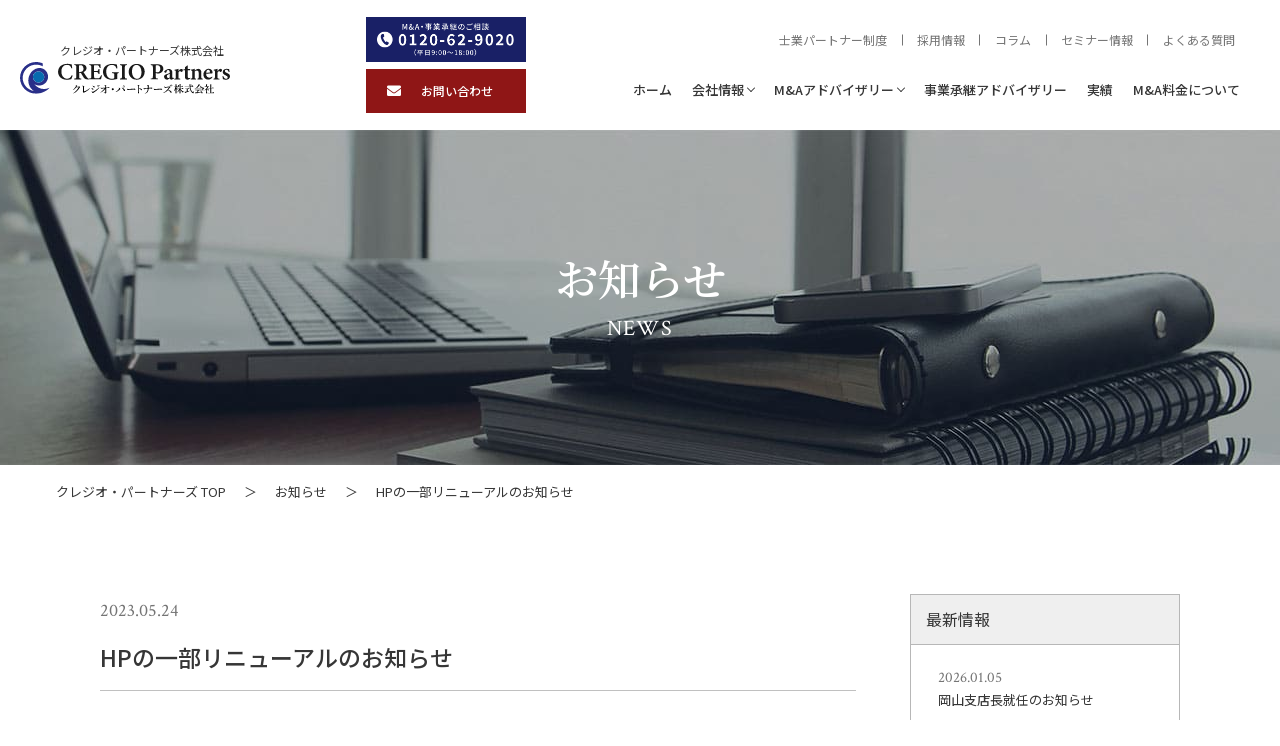

--- FILE ---
content_type: text/html; charset=UTF-8
request_url: https://cregio.jp/news/hprenewal20230524/
body_size: 16269
content:
<!DOCTYPE html>
<html lang="ja">

<head>
  <meta charset="utf-8">
  <meta http-equiv="X-UA-Compatible" content="IE=edge">

  <!-- Google tag (gtag.js) : GA4 & Google Ads 共通 -->
  <script async src="https://www.googletagmanager.com/gtag/js?id=G-VXKKYQNPP9"></script>
  <script>
    window.dataLayer = window.dataLayer || [];
    function gtag(){dataLayer.push(arguments);}
    gtag('js', new Date());

    // GA4
    gtag('config', 'G-VXKKYQNPP9');

    // Google 広告
    gtag('config', 'AW-599172384');
  </script>

  
  
  <meta name="facebook-domain-verification" content="p2s0m53aaw1v07oj8sk0l6lp4t94v0" />


      
  
  <meta name="viewport" content="width=device-width">
  <meta name="format-detection" content="telephone=no">

          <!-- <meta name="description" content="クレジオ・パートナーズ株式会社は、この度HPを一部リニューアルしましたので、お知らせいたします。トップページのメインビジュアルや、メンバー紹介において当社メンバーを可視化することで、お客様・当社にご協力頂くご関係の皆さ..."> -->
  
  	<style>img:is([sizes="auto" i], [sizes^="auto," i]) { contain-intrinsic-size: 3000px 1500px }</style>
	
		<!-- All in One SEO 4.9.2 - aioseo.com -->
		<title>HPの一部リニューアルのお知らせ | クレジオ・パートナーズ株式会社</title>
	<meta name="description" content="クレジオ・パートナーズ株式会社は、この度HPを一部リニューアルしましたので、お知らせいたします。トップページのメインビジュアルや、メンバー紹介において当社メンバーを可視化することで、お客様・当社にご協力頂くご関係の皆さまとのコミュニケーションがより円滑になることを目指しました。" />
	<meta name="robots" content="max-image-preview:large" />
	<meta name="keywords" content="クレジオ・パートナーズ,hp,リニューアル" />
	<link rel="canonical" href="https://cregio.jp/news/hprenewal20230524/" />
	<meta name="generator" content="All in One SEO (AIOSEO) 4.9.2" />
		<meta property="og:locale" content="ja_JP" />
		<meta property="og:site_name" content="広島･岡山・山口・愛媛等、中国･四国地域のM＆A･事業承継専門コンサル ｜クレジオ・パートナーズ株式会社" />
		<meta property="og:type" content="article" />
		<meta property="og:title" content="HPの一部リニューアルのお知らせ" />
		<meta property="og:description" content="クレジオ・パートナーズ株式会社は、この度HPを一部リニューアルしましたので、お知らせいたします。トップページのメインビジュアルや、メンバー紹介において当社メンバーを可視化することで、お客様・当社にご協力頂くご関係の皆さまとのコミュニケーションがより円滑になることを目指しました。ぜひご覧ください。" />
		<meta property="og:url" content="https://cregio.jp/news/hprenewal20230524/" />
		<meta property="fb:admins" content="2472197599759508" />
		<meta property="og:image" content="https://cregio.jp/cms/wp-content/themes/cregio_ver1.0/assets/img/ogp.jpg" />
		<meta property="og:image:secure_url" content="https://cregio.jp/cms/wp-content/themes/cregio_ver1.0/assets/img/ogp.jpg" />
		<meta property="article:published_time" content="2023-05-24T04:00:10+00:00" />
		<meta property="article:modified_time" content="2025-12-21T07:49:47+00:00" />
		<meta property="article:publisher" content="https://www.facebook.com/CREGIO.Partners/" />
		<meta name="twitter:card" content="summary" />
		<meta name="twitter:title" content="HPの一部リニューアルのお知らせ" />
		<meta name="twitter:description" content="クレジオ・パートナーズ株式会社は、この度HPを一部リニューアルしましたので、お知らせいたします。トップページのメインビジュアルや、メンバー紹介において当社メンバーを可視化することで、お客様・当社にご協力頂くご関係の皆さまとのコミュニケーションがより円滑になることを目指しました。ぜひご覧ください。" />
		<meta name="twitter:image" content="https://cregio.jp/cms/wp-content/themes/cregio_ver1.0/assets/img/ogp.jpg" />
		<script type="application/ld+json" class="aioseo-schema">
			{"@context":"https:\/\/schema.org","@graph":[{"@type":"BreadcrumbList","@id":"https:\/\/cregio.jp\/news\/hprenewal20230524\/#breadcrumblist","itemListElement":[{"@type":"ListItem","@id":"https:\/\/cregio.jp#listItem","position":1,"name":"\u30db\u30fc\u30e0","item":"https:\/\/cregio.jp","nextItem":{"@type":"ListItem","@id":"https:\/\/cregio.jp\/news\/#listItem","name":"\u304a\u77e5\u3089\u305b"}},{"@type":"ListItem","@id":"https:\/\/cregio.jp\/news\/#listItem","position":2,"name":"\u304a\u77e5\u3089\u305b","item":"https:\/\/cregio.jp\/news\/","nextItem":{"@type":"ListItem","@id":"https:\/\/cregio.jp\/news\/hprenewal20230524\/#listItem","name":"HP\u306e\u4e00\u90e8\u30ea\u30cb\u30e5\u30fc\u30a2\u30eb\u306e\u304a\u77e5\u3089\u305b"},"previousItem":{"@type":"ListItem","@id":"https:\/\/cregio.jp#listItem","name":"\u30db\u30fc\u30e0"}},{"@type":"ListItem","@id":"https:\/\/cregio.jp\/news\/hprenewal20230524\/#listItem","position":3,"name":"HP\u306e\u4e00\u90e8\u30ea\u30cb\u30e5\u30fc\u30a2\u30eb\u306e\u304a\u77e5\u3089\u305b","previousItem":{"@type":"ListItem","@id":"https:\/\/cregio.jp\/news\/#listItem","name":"\u304a\u77e5\u3089\u305b"}}]},{"@type":"Organization","@id":"https:\/\/cregio.jp\/#organization","name":"\u30af\u30ec\u30b8\u30aa\u30fb\u30d1\u30fc\u30c8\u30ca\u30fc\u30ba\u682a\u5f0f\u4f1a\u793e","description":"\u30af\u30ec\u30b8\u30aa\u30fb\u30d1\u30fc\u30c8\u30ca\u30fc\u30ba\u306f\u5e83\u5cf6\u30fb\u5ca1\u5c71\u3092\u4e2d\u5fc3\u306b\u4e2d\u56fd\u30fb\u56db\u56fd\u5730\u65b9\u306e\u4e2d\u5c0f\u4f01\u696dM&A\u30fb\u4e8b\u696d\u627f\u7d99\u30fbM&A\u4ef2\u4ecb\u3092\u652f\u63f4\u3002\u5730\u57df\u5bc6\u7740\u578b\u306e\u5c02\u9580\u30b3\u30f3\u30b5\u30eb\u3068\u3057\u3066\u3001\u91d1\u878d\u6a5f\u95a2\u30fb\u5c02\u9580\u5bb6\u3068\u9023\u643a\u3057\u3001\u6700\u9069\u306a\u6210\u9577\u6226\u7565\u30fb\u4e8b\u696d\u8b72\u6e21\u3092\u3054\u63d0\u6848\u3057\u307e\u3059\u3002","url":"https:\/\/cregio.jp\/","telephone":"+81822439740","foundingDate":"2018-04-05","logo":{"@type":"ImageObject","url":"https:\/\/cregio.jp\/cms\/wp-content\/uploads\/2021\/07\/300a782f5f691ab0021b86d8500bfcbb.jpg","@id":"https:\/\/cregio.jp\/news\/hprenewal20230524\/#organizationLogo","width":279,"height":220},"image":{"@id":"https:\/\/cregio.jp\/news\/hprenewal20230524\/#organizationLogo"},"sameAs":["https:\/\/www.youtube.com\/@cregio_channel"]},{"@type":"WebPage","@id":"https:\/\/cregio.jp\/news\/hprenewal20230524\/#webpage","url":"https:\/\/cregio.jp\/news\/hprenewal20230524\/","name":"HP\u306e\u4e00\u90e8\u30ea\u30cb\u30e5\u30fc\u30a2\u30eb\u306e\u304a\u77e5\u3089\u305b | \u30af\u30ec\u30b8\u30aa\u30fb\u30d1\u30fc\u30c8\u30ca\u30fc\u30ba\u682a\u5f0f\u4f1a\u793e","description":"\u30af\u30ec\u30b8\u30aa\u30fb\u30d1\u30fc\u30c8\u30ca\u30fc\u30ba\u682a\u5f0f\u4f1a\u793e\u306f\u3001\u3053\u306e\u5ea6HP\u3092\u4e00\u90e8\u30ea\u30cb\u30e5\u30fc\u30a2\u30eb\u3057\u307e\u3057\u305f\u306e\u3067\u3001\u304a\u77e5\u3089\u305b\u3044\u305f\u3057\u307e\u3059\u3002\u30c8\u30c3\u30d7\u30da\u30fc\u30b8\u306e\u30e1\u30a4\u30f3\u30d3\u30b8\u30e5\u30a2\u30eb\u3084\u3001\u30e1\u30f3\u30d0\u30fc\u7d39\u4ecb\u306b\u304a\u3044\u3066\u5f53\u793e\u30e1\u30f3\u30d0\u30fc\u3092\u53ef\u8996\u5316\u3059\u308b\u3053\u3068\u3067\u3001\u304a\u5ba2\u69d8\u30fb\u5f53\u793e\u306b\u3054\u5354\u529b\u9802\u304f\u3054\u95a2\u4fc2\u306e\u7686\u3055\u307e\u3068\u306e\u30b3\u30df\u30e5\u30cb\u30b1\u30fc\u30b7\u30e7\u30f3\u304c\u3088\u308a\u5186\u6ed1\u306b\u306a\u308b\u3053\u3068\u3092\u76ee\u6307\u3057\u307e\u3057\u305f\u3002","inLanguage":"ja","isPartOf":{"@id":"https:\/\/cregio.jp\/#website"},"breadcrumb":{"@id":"https:\/\/cregio.jp\/news\/hprenewal20230524\/#breadcrumblist"},"datePublished":"2023-05-24T13:00:10+09:00","dateModified":"2025-12-21T16:49:47+09:00"},{"@type":"WebSite","@id":"https:\/\/cregio.jp\/#website","url":"https:\/\/cregio.jp\/","name":"\u30af\u30ec\u30b8\u30aa\u30fb\u30d1\u30fc\u30c8\u30ca\u30fc\u30ba\u682a\u5f0f\u4f1a\u793e","alternateName":"\u30af\u30ec\u30b8\u30aa\u30fb\u30d1\u30fc\u30c8\u30ca\u30fc\u30ba\u682a\u5f0f\u4f1a\u793e","description":"\u30af\u30ec\u30b8\u30aa\u30fb\u30d1\u30fc\u30c8\u30ca\u30fc\u30ba\u306f\u5e83\u5cf6\u30fb\u5ca1\u5c71\u3092\u4e2d\u5fc3\u306b\u4e2d\u56fd\u30fb\u56db\u56fd\u5730\u65b9\u306e\u4e2d\u5c0f\u4f01\u696dM&A\u30fb\u4e8b\u696d\u627f\u7d99\u30fbM&A\u4ef2\u4ecb\u3092\u652f\u63f4\u3002\u5730\u57df\u5bc6\u7740\u578b\u306e\u5c02\u9580\u30b3\u30f3\u30b5\u30eb\u3068\u3057\u3066\u3001\u91d1\u878d\u6a5f\u95a2\u30fb\u5c02\u9580\u5bb6\u3068\u9023\u643a\u3057\u3001\u6700\u9069\u306a\u6210\u9577\u6226\u7565\u30fb\u4e8b\u696d\u8b72\u6e21\u3092\u3054\u63d0\u6848\u3057\u307e\u3059\u3002","inLanguage":"ja","publisher":{"@id":"https:\/\/cregio.jp\/#organization"}}]}
		</script>
		<!-- All in One SEO -->


<!-- Google Tag Manager for WordPress by gtm4wp.com -->
<script data-cfasync="false" data-pagespeed-no-defer>
	var gtm4wp_datalayer_name = "dataLayer";
	var dataLayer = dataLayer || [];
</script>
<!-- End Google Tag Manager for WordPress by gtm4wp.com --><link rel='dns-prefetch' href='//static.addtoany.com' />
<link rel='dns-prefetch' href='//www.googletagmanager.com' />
<link rel='stylesheet' id='nendebcom-block-editor-styles-css' href='https://cregio.jp/cms/wp-content/themes/cregio_ver1.0/templete-parts/editor_style.css?ver=1.0' type='text/css' media='all' />
<link rel='stylesheet' id='wp-block-library-css' href='https://cregio.jp/cms/wp-includes/css/dist/block-library/style.min.css?ver=6.8.2' type='text/css' media='all' />
<style id='classic-theme-styles-inline-css' type='text/css'>
/*! This file is auto-generated */
.wp-block-button__link{color:#fff;background-color:#32373c;border-radius:9999px;box-shadow:none;text-decoration:none;padding:calc(.667em + 2px) calc(1.333em + 2px);font-size:1.125em}.wp-block-file__button{background:#32373c;color:#fff;text-decoration:none}
</style>
<link rel='stylesheet' id='aioseo/css/src/vue/standalone/blocks/table-of-contents/global.scss-css' href='https://cregio.jp/cms/wp-content/plugins/all-in-one-seo-pack/dist/Lite/assets/css/table-of-contents/global.e90f6d47.css?ver=4.9.2' type='text/css' media='all' />
<style id='global-styles-inline-css' type='text/css'>
:root{--wp--preset--aspect-ratio--square: 1;--wp--preset--aspect-ratio--4-3: 4/3;--wp--preset--aspect-ratio--3-4: 3/4;--wp--preset--aspect-ratio--3-2: 3/2;--wp--preset--aspect-ratio--2-3: 2/3;--wp--preset--aspect-ratio--16-9: 16/9;--wp--preset--aspect-ratio--9-16: 9/16;--wp--preset--color--black: #000000;--wp--preset--color--cyan-bluish-gray: #abb8c3;--wp--preset--color--white: #ffffff;--wp--preset--color--pale-pink: #f78da7;--wp--preset--color--vivid-red: #cf2e2e;--wp--preset--color--luminous-vivid-orange: #ff6900;--wp--preset--color--luminous-vivid-amber: #fcb900;--wp--preset--color--light-green-cyan: #7bdcb5;--wp--preset--color--vivid-green-cyan: #00d084;--wp--preset--color--pale-cyan-blue: #8ed1fc;--wp--preset--color--vivid-cyan-blue: #0693e3;--wp--preset--color--vivid-purple: #9b51e0;--wp--preset--gradient--vivid-cyan-blue-to-vivid-purple: linear-gradient(135deg,rgba(6,147,227,1) 0%,rgb(155,81,224) 100%);--wp--preset--gradient--light-green-cyan-to-vivid-green-cyan: linear-gradient(135deg,rgb(122,220,180) 0%,rgb(0,208,130) 100%);--wp--preset--gradient--luminous-vivid-amber-to-luminous-vivid-orange: linear-gradient(135deg,rgba(252,185,0,1) 0%,rgba(255,105,0,1) 100%);--wp--preset--gradient--luminous-vivid-orange-to-vivid-red: linear-gradient(135deg,rgba(255,105,0,1) 0%,rgb(207,46,46) 100%);--wp--preset--gradient--very-light-gray-to-cyan-bluish-gray: linear-gradient(135deg,rgb(238,238,238) 0%,rgb(169,184,195) 100%);--wp--preset--gradient--cool-to-warm-spectrum: linear-gradient(135deg,rgb(74,234,220) 0%,rgb(151,120,209) 20%,rgb(207,42,186) 40%,rgb(238,44,130) 60%,rgb(251,105,98) 80%,rgb(254,248,76) 100%);--wp--preset--gradient--blush-light-purple: linear-gradient(135deg,rgb(255,206,236) 0%,rgb(152,150,240) 100%);--wp--preset--gradient--blush-bordeaux: linear-gradient(135deg,rgb(254,205,165) 0%,rgb(254,45,45) 50%,rgb(107,0,62) 100%);--wp--preset--gradient--luminous-dusk: linear-gradient(135deg,rgb(255,203,112) 0%,rgb(199,81,192) 50%,rgb(65,88,208) 100%);--wp--preset--gradient--pale-ocean: linear-gradient(135deg,rgb(255,245,203) 0%,rgb(182,227,212) 50%,rgb(51,167,181) 100%);--wp--preset--gradient--electric-grass: linear-gradient(135deg,rgb(202,248,128) 0%,rgb(113,206,126) 100%);--wp--preset--gradient--midnight: linear-gradient(135deg,rgb(2,3,129) 0%,rgb(40,116,252) 100%);--wp--preset--font-size--small: 14px;--wp--preset--font-size--medium: 20px;--wp--preset--font-size--large: 17px;--wp--preset--font-size--x-large: 42px;--wp--preset--spacing--20: 0.44rem;--wp--preset--spacing--30: 0.67rem;--wp--preset--spacing--40: 1rem;--wp--preset--spacing--50: 1.5rem;--wp--preset--spacing--60: 2.25rem;--wp--preset--spacing--70: 3.38rem;--wp--preset--spacing--80: 5.06rem;--wp--preset--shadow--natural: 6px 6px 9px rgba(0, 0, 0, 0.2);--wp--preset--shadow--deep: 12px 12px 50px rgba(0, 0, 0, 0.4);--wp--preset--shadow--sharp: 6px 6px 0px rgba(0, 0, 0, 0.2);--wp--preset--shadow--outlined: 6px 6px 0px -3px rgba(255, 255, 255, 1), 6px 6px rgba(0, 0, 0, 1);--wp--preset--shadow--crisp: 6px 6px 0px rgba(0, 0, 0, 1);}:where(.is-layout-flex){gap: 0.5em;}:where(.is-layout-grid){gap: 0.5em;}body .is-layout-flex{display: flex;}.is-layout-flex{flex-wrap: wrap;align-items: center;}.is-layout-flex > :is(*, div){margin: 0;}body .is-layout-grid{display: grid;}.is-layout-grid > :is(*, div){margin: 0;}:where(.wp-block-columns.is-layout-flex){gap: 2em;}:where(.wp-block-columns.is-layout-grid){gap: 2em;}:where(.wp-block-post-template.is-layout-flex){gap: 1.25em;}:where(.wp-block-post-template.is-layout-grid){gap: 1.25em;}.has-black-color{color: var(--wp--preset--color--black) !important;}.has-cyan-bluish-gray-color{color: var(--wp--preset--color--cyan-bluish-gray) !important;}.has-white-color{color: var(--wp--preset--color--white) !important;}.has-pale-pink-color{color: var(--wp--preset--color--pale-pink) !important;}.has-vivid-red-color{color: var(--wp--preset--color--vivid-red) !important;}.has-luminous-vivid-orange-color{color: var(--wp--preset--color--luminous-vivid-orange) !important;}.has-luminous-vivid-amber-color{color: var(--wp--preset--color--luminous-vivid-amber) !important;}.has-light-green-cyan-color{color: var(--wp--preset--color--light-green-cyan) !important;}.has-vivid-green-cyan-color{color: var(--wp--preset--color--vivid-green-cyan) !important;}.has-pale-cyan-blue-color{color: var(--wp--preset--color--pale-cyan-blue) !important;}.has-vivid-cyan-blue-color{color: var(--wp--preset--color--vivid-cyan-blue) !important;}.has-vivid-purple-color{color: var(--wp--preset--color--vivid-purple) !important;}.has-black-background-color{background-color: var(--wp--preset--color--black) !important;}.has-cyan-bluish-gray-background-color{background-color: var(--wp--preset--color--cyan-bluish-gray) !important;}.has-white-background-color{background-color: var(--wp--preset--color--white) !important;}.has-pale-pink-background-color{background-color: var(--wp--preset--color--pale-pink) !important;}.has-vivid-red-background-color{background-color: var(--wp--preset--color--vivid-red) !important;}.has-luminous-vivid-orange-background-color{background-color: var(--wp--preset--color--luminous-vivid-orange) !important;}.has-luminous-vivid-amber-background-color{background-color: var(--wp--preset--color--luminous-vivid-amber) !important;}.has-light-green-cyan-background-color{background-color: var(--wp--preset--color--light-green-cyan) !important;}.has-vivid-green-cyan-background-color{background-color: var(--wp--preset--color--vivid-green-cyan) !important;}.has-pale-cyan-blue-background-color{background-color: var(--wp--preset--color--pale-cyan-blue) !important;}.has-vivid-cyan-blue-background-color{background-color: var(--wp--preset--color--vivid-cyan-blue) !important;}.has-vivid-purple-background-color{background-color: var(--wp--preset--color--vivid-purple) !important;}.has-black-border-color{border-color: var(--wp--preset--color--black) !important;}.has-cyan-bluish-gray-border-color{border-color: var(--wp--preset--color--cyan-bluish-gray) !important;}.has-white-border-color{border-color: var(--wp--preset--color--white) !important;}.has-pale-pink-border-color{border-color: var(--wp--preset--color--pale-pink) !important;}.has-vivid-red-border-color{border-color: var(--wp--preset--color--vivid-red) !important;}.has-luminous-vivid-orange-border-color{border-color: var(--wp--preset--color--luminous-vivid-orange) !important;}.has-luminous-vivid-amber-border-color{border-color: var(--wp--preset--color--luminous-vivid-amber) !important;}.has-light-green-cyan-border-color{border-color: var(--wp--preset--color--light-green-cyan) !important;}.has-vivid-green-cyan-border-color{border-color: var(--wp--preset--color--vivid-green-cyan) !important;}.has-pale-cyan-blue-border-color{border-color: var(--wp--preset--color--pale-cyan-blue) !important;}.has-vivid-cyan-blue-border-color{border-color: var(--wp--preset--color--vivid-cyan-blue) !important;}.has-vivid-purple-border-color{border-color: var(--wp--preset--color--vivid-purple) !important;}.has-vivid-cyan-blue-to-vivid-purple-gradient-background{background: var(--wp--preset--gradient--vivid-cyan-blue-to-vivid-purple) !important;}.has-light-green-cyan-to-vivid-green-cyan-gradient-background{background: var(--wp--preset--gradient--light-green-cyan-to-vivid-green-cyan) !important;}.has-luminous-vivid-amber-to-luminous-vivid-orange-gradient-background{background: var(--wp--preset--gradient--luminous-vivid-amber-to-luminous-vivid-orange) !important;}.has-luminous-vivid-orange-to-vivid-red-gradient-background{background: var(--wp--preset--gradient--luminous-vivid-orange-to-vivid-red) !important;}.has-very-light-gray-to-cyan-bluish-gray-gradient-background{background: var(--wp--preset--gradient--very-light-gray-to-cyan-bluish-gray) !important;}.has-cool-to-warm-spectrum-gradient-background{background: var(--wp--preset--gradient--cool-to-warm-spectrum) !important;}.has-blush-light-purple-gradient-background{background: var(--wp--preset--gradient--blush-light-purple) !important;}.has-blush-bordeaux-gradient-background{background: var(--wp--preset--gradient--blush-bordeaux) !important;}.has-luminous-dusk-gradient-background{background: var(--wp--preset--gradient--luminous-dusk) !important;}.has-pale-ocean-gradient-background{background: var(--wp--preset--gradient--pale-ocean) !important;}.has-electric-grass-gradient-background{background: var(--wp--preset--gradient--electric-grass) !important;}.has-midnight-gradient-background{background: var(--wp--preset--gradient--midnight) !important;}.has-small-font-size{font-size: var(--wp--preset--font-size--small) !important;}.has-medium-font-size{font-size: var(--wp--preset--font-size--medium) !important;}.has-large-font-size{font-size: var(--wp--preset--font-size--large) !important;}.has-x-large-font-size{font-size: var(--wp--preset--font-size--x-large) !important;}
:where(.wp-block-post-template.is-layout-flex){gap: 1.25em;}:where(.wp-block-post-template.is-layout-grid){gap: 1.25em;}
:where(.wp-block-columns.is-layout-flex){gap: 2em;}:where(.wp-block-columns.is-layout-grid){gap: 2em;}
:root :where(.wp-block-pullquote){font-size: 1.5em;line-height: 1.6;}
</style>
<link rel='stylesheet' id='contact-form-7-css' href='https://cregio.jp/cms/wp-content/plugins/contact-form-7/includes/css/styles.css?ver=6.1.4' type='text/css' media='all' />
<link rel='stylesheet' id='aurora-heatmap-css' href='https://cregio.jp/cms/wp-content/plugins/aurora-heatmap/style.css?ver=1.7.1' type='text/css' media='all' />
<link rel='stylesheet' id='addtoany-css' href='https://cregio.jp/cms/wp-content/plugins/add-to-any/addtoany.min.css?ver=1.16' type='text/css' media='all' />
<script type="text/javascript" id="addtoany-core-js-before">
/* <![CDATA[ */
window.a2a_config=window.a2a_config||{};a2a_config.callbacks=[];a2a_config.overlays=[];a2a_config.templates={};a2a_localize = {
	Share: "共有",
	Save: "ブックマーク",
	Subscribe: "購読",
	Email: "メール",
	Bookmark: "ブックマーク",
	ShowAll: "すべて表示する",
	ShowLess: "小さく表示する",
	FindServices: "サービスを探す",
	FindAnyServiceToAddTo: "追加するサービスを今すぐ探す",
	PoweredBy: "Powered by",
	ShareViaEmail: "メールでシェアする",
	SubscribeViaEmail: "メールで購読する",
	BookmarkInYourBrowser: "ブラウザにブックマーク",
	BookmarkInstructions: "このページをブックマークするには、 Ctrl+D または \u2318+D を押下。",
	AddToYourFavorites: "お気に入りに追加",
	SendFromWebOrProgram: "任意のメールアドレスまたはメールプログラムから送信",
	EmailProgram: "メールプログラム",
	More: "詳細&#8230;",
	ThanksForSharing: "共有ありがとうございます !",
	ThanksForFollowing: "フォローありがとうございます !"
};
/* ]]> */
</script>
<script type="text/javascript" defer src="https://static.addtoany.com/menu/page.js" id="addtoany-core-js"></script>
<script type="text/javascript" src="https://cregio.jp/cms/wp-includes/js/jquery/jquery.min.js?ver=3.7.1" id="jquery-core-js"></script>
<script type="text/javascript" src="https://cregio.jp/cms/wp-includes/js/jquery/jquery-migrate.min.js?ver=3.4.1" id="jquery-migrate-js"></script>
<script type="text/javascript" defer src="https://cregio.jp/cms/wp-content/plugins/add-to-any/addtoany.min.js?ver=1.1" id="addtoany-jquery-js"></script>
<script type="text/javascript" id="aurora-heatmap-js-extra">
/* <![CDATA[ */
var aurora_heatmap = {"_mode":"reporter","ajax_url":"https:\/\/cregio.jp\/cms\/wp-admin\/admin-ajax.php","action":"aurora_heatmap","reports":"click_pc,click_mobile","debug":"0","ajax_delay_time":"3000","ajax_interval":"10","ajax_bulk":null};
/* ]]> */
</script>
<script type="text/javascript" src="https://cregio.jp/cms/wp-content/plugins/aurora-heatmap/js/aurora-heatmap.min.js?ver=1.7.1" id="aurora-heatmap-js"></script>
<link rel="https://api.w.org/" href="https://cregio.jp/wp-json/" /><link rel="alternate" title="JSON" type="application/json" href="https://cregio.jp/wp-json/wp/v2/news/3264" /><link rel='shortlink' href='https://cregio.jp/?p=3264' />
<link rel="alternate" title="oEmbed (JSON)" type="application/json+oembed" href="https://cregio.jp/wp-json/oembed/1.0/embed?url=https%3A%2F%2Fcregio.jp%2Fnews%2Fhprenewal20230524%2F" />
<link rel="alternate" title="oEmbed (XML)" type="text/xml+oembed" href="https://cregio.jp/wp-json/oembed/1.0/embed?url=https%3A%2F%2Fcregio.jp%2Fnews%2Fhprenewal20230524%2F&#038;format=xml" />
                                        <script>
                                            var ajaxUrl = 'https://cregio.jp/cms/wp-admin/admin-ajax.php';
                                        </script>
                                <meta name="generator" content="Site Kit by Google 1.166.0" />		<script type="text/javascript">
				(function(c,l,a,r,i,t,y){
					c[a]=c[a]||function(){(c[a].q=c[a].q||[]).push(arguments)};t=l.createElement(r);t.async=1;
					t.src="https://www.clarity.ms/tag/"+i+"?ref=wordpress";y=l.getElementsByTagName(r)[0];y.parentNode.insertBefore(t,y);
				})(window, document, "clarity", "script", "pcqm4yysbl");
		</script>
		
<!-- Google Tag Manager for WordPress by gtm4wp.com -->
<!-- GTM Container placement set to off -->
<script data-cfasync="false" data-pagespeed-no-defer type="text/javascript">
	var dataLayer_content = {"pagePostType":"news","pagePostType2":"single-news","pagePostAuthor":"cregio_admin"};
	dataLayer.push( dataLayer_content );
</script>
<script data-cfasync="false" data-pagespeed-no-defer type="text/javascript">
	console.warn && console.warn("[GTM4WP] Google Tag Manager container code placement set to OFF !!!");
	console.warn && console.warn("[GTM4WP] Data layer codes are active but GTM container must be loaded using custom coding !!!");
</script>
<!-- End Google Tag Manager for WordPress by gtm4wp.com --><!-- Google Tag Manager -->
<script>(function(w,d,s,l,i){w[l]=w[l]||[];w[l].push({'gtm.start':
new Date().getTime(),event:'gtm.js'});var f=d.getElementsByTagName(s)[0],
j=d.createElement(s),dl=l!='dataLayer'?'&l='+l:'';j.async=true;j.src=
'https://www.googletagmanager.com/gtm.js?id='+i+dl;f.parentNode.insertBefore(j,f);
})(window,document,'script','dataLayer','GTM-5PLWJ7F7');</script>
<!-- End Google Tag Manager -->		<style type="text/css" id="wp-custom-css">
			@charset "UTF-8";
.seminar-hiroshima-2025 {
  font-family: "Noto Serif JP", serif;
  letter-spacing: 0.12em;
  font-size: 1rem;
}
.seminar-hiroshima-2025 img {
  width: 100%;
  height: auto;
  vertical-align: bottom;
  -o-object-fit: cover;
     object-fit: cover;
}
.seminar-hiroshima-2025 li {
  list-style-type: none;
}
.seminar-hiroshima-2025 a {
  text-decoration: none;
  color: #333;
  display: inline-block;
}
.seminar-hiroshima-2025 section {
  padding-block: 100px;
}
@media screen and (max-width: 1000px) {
  .seminar-hiroshima-2025 section {
    padding-block: 40px;
  }
}
.seminar-hiroshima-2025 .wrapper {
  max-width: 1100px;
  padding-inline: 3%;
  margin: 0 auto;
}
@media screen and (max-width: 1000px) {
  .seminar-hiroshima-2025 .wrapper {
    max-width: auto;
    padding-inline: 7%;
  }
}
.seminar-hiroshima-2025 .section-title {
  font-size: 2.8rem;
  margin-bottom: 120px;
  text-align: center;
  position: relative;
  letter-spacing: 0.07em;
  text-shadow: 6px 6px 15px rgba(0, 0, 0, 0.3);
}
.seminar-hiroshima-2025 .section-title::after {
  content: "";
  width: 80px;
  height: 1.5px;
  background-color: #333;
  top: 90px;
  left: 0;
  right: 0;
  margin: 0 auto;
  position: absolute;
}
@media screen and (max-width: 1000px) {
  .seminar-hiroshima-2025 .section-title {
    font-size: 1.5rem;
    margin-bottom: 60px;
  }
  .seminar-hiroshima-2025 .section-title::after {
    top: 50px;
  }
}
.seminar-hiroshima-2025 .column-3 {
  display: flex;
  justify-content: space-between;
}
@media screen and (max-width: 1000px) {
  .seminar-hiroshima-2025 .column-3 {
    display: block;
  }
}
.seminar-hiroshima-2025 .column-3 .card {
  width: 31%;
  height: auto;
  background-color: #fff;
  box-shadow: 1px 1px 20px rgba(0, 0, 0, 0.2);
  /* ← ぼかし枠 */
  border-radius: 5px;
}
@media screen and (max-width: 1000px) {
  .seminar-hiroshima-2025 .column-3 .card {
    width: 100%;
    margin-bottom: 20px;
  }
}
.seminar-hiroshima-2025 .column-2 {
  display: flex;
  justify-content: space-between;
  margin-bottom: 100px;
}
@media screen and (max-width: 1000px) {
  .seminar-hiroshima-2025 .column-2 {
    margin-bottom: 70px;
  }
}
.seminar-hiroshima-2025 .column-2 .card {
  width: 47%;
  height: auto;
  padding: 20px 0px;
  background-color: #fff;
  box-shadow: 4px 4px 15px rgba(0, 0, 0, 0.1);
  border-radius: 5px;
}
@media screen and (max-width: 1000px) {
  .seminar-hiroshima-2025 .column-2 .card {
    width: 100%;
    margin-bottom: 20px;
  }
}
.seminar-hiroshima-2025 .column-2 .text-wrap {
  width: 47%;
}
@media screen and (max-width: 1000px) {
  .seminar-hiroshima-2025 .column-2 .text-wrap {
    width: 100%;
    margin-bottom: 15px;
  }
}
.seminar-hiroshima-2025 .column-2 .img-wrap {
  width: 48%;
}
@media screen and (max-width: 1000px) {
  .seminar-hiroshima-2025 .column-2 .img-wrap {
    width: 100%;
  }
}
@media screen and (max-width: 1000px) {
  .seminar-hiroshima-2025 .column-2 {
    display: block;
  }
}
.seminar-hiroshima-2025 h3 {
  font-size: 1.5rem;
  font-weight: bold;
  letter-spacing: 0.15em;
}
@media screen and (max-width: 1000px) {
  .seminar-hiroshima-2025 h3 {
    font-size: 1.25rem;
  }
}
.seminar-hiroshima-2025 h4 {
  font-size: 1.25rem;
}
.seminar-hiroshima-2025 p {
  line-height: 2em;
  font-family: "Noto Sans JP", serif;
}
@media screen and (max-width: 1000px) {
  .seminar-hiroshima-2025 p {
    font-size: 0.75rem;
    line-height: 1.8em;
    margin-bottom: 10px;
  }
}
.seminar-hiroshima-2025 .cta-button {
  display: inline-block;
  background-color: #8F1615;
  color: #fff;
  font-size: 1.75rem;
  width: 100%;
  text-align: center;
  letter-spacing: 0.2rem;
  font-weight: 700;
  padding: 20px 50px;
  border-radius: 15px;
  box-shadow: 6px 6px 0px #5e2224;
  transition: transform 0.2s;
}
.seminar-hiroshima-2025 .cta-button:hover {
  transform: translateY(10px);
  box-shadow: none;
}
@media screen and (max-width: 1000px) {
  .seminar-hiroshima-2025 .cta-button {
    font-size: 1.25rem;
    padding: 15px 50px;
    letter-spacing: 0.3rem;
  }
}
.seminar-hiroshima-2025 .sp-button {
  display: none;
}
@media screen and (max-width: 1000px) {
  .seminar-hiroshima-2025 .sp-button {
    display: block;
    text-align: center;
    padding: 5% 5% 8%;
    background-color: #F0F0F0;
  }
}
@media screen and (max-width: 1000px) {
  .seminar-hiroshima-2025 .sp-button .notes {
    font-size: 1rem;
  }
}
.seminar-hiroshima-2025 .main-visual {
  position: relative;
  width: 100%;
  height: 95vh;
  padding-top: 6%;
  background-image: url(https://cregio.jp/cms/wp-content/uploads/2025/11/fv-background2.png);
  background-position: bottom center;
  /* ← 下中央に配置 */
  background-repeat: no-repeat;
  background-size: cover;
  /* or contain */
  color: #fff;
}
@media screen and (max-width: 1000px) {
  .seminar-hiroshima-2025 .main-visual {
    text-align: center;
    padding-top: 15%;
    height: 570px;
    background-image: url(https://cregio.jp/cms/wp-content/uploads/2025/11/fv-background-sp.png);
  }
}
.seminar-hiroshima-2025 .main-visual .logo {
  width: 300px;
  position: absolute;
  right: 0;
  top: 0;
}
@media screen and (max-width: 1000px) {
  .seminar-hiroshima-2025 .main-visual .logo {
    width: 200px;
  }
}
.seminar-hiroshima-2025 .main-visual .container {
  width: 100%;
  font-weight: 900;
  padding-inline: 8%;
  text-shadow: 8px 8px 8px rgba(0, 0, 0, 0.4);
}
@media screen and (max-width: 1000px) {
  .seminar-hiroshima-2025 .main-visual .container {
    width: 100%;
  }
}
.seminar-hiroshima-2025 .main-visual .container .catchphrase {
  display: inline-block;
  font-size: 2.3vw;
  text-shadow: 8px 8px 10px rgba(0, 0, 0, 0.1);
  box-shadow: 8px 8px 8px rgba(0, 0, 0, 0.4);
  margin-bottom: 25px;
  padding: 2px 15px 2px 30px;
  background-color: #fff;
  color: #3B417D;
}
@media screen and (max-width: 1000px) {
  .seminar-hiroshima-2025 .main-visual .container .catchphrase {
    padding: 5px 5px 2px 10px;
    font-size: 1.25rem;
    width: 100%;
    letter-spacing: 0.05em;
    margin-bottom: 15px;
  }
}
.seminar-hiroshima-2025 .main-visual .container .main-title {
  display: inline-block;
  margin-bottom: 10px;
  border: 2px solid #fff;
  box-shadow: 8px 8px 8px rgba(0, 0, 0, 0.4);
  padding: 10px 12px 0;
  font-size: 3.8vw;
  font-weight: bold;
  letter-spacing: 0.3rem;
}
@media screen and (max-width: 1000px) {
  .seminar-hiroshima-2025 .main-visual .container .main-title {
    padding: 5px 7px 0;
    font-size: 2rem;
    letter-spacing: 0.08rem;
  }
}
.seminar-hiroshima-2025 .main-visual .container .main-title span {
  font-size: 2.5vw;
  letter-spacing: 0.1rem;
}
@media screen and (max-width: 1000px) {
  .seminar-hiroshima-2025 .main-visual .container .main-title span {
    font-size: 1.45rem;
    letter-spacing: 0.01rem;
  }
}
.seminar-hiroshima-2025 .main-visual .container .subtitle {
  font-size: 2.8vw;
}
@media screen and (max-width: 1000px) {
  .seminar-hiroshima-2025 .main-visual .container .subtitle {
    font-size: 1.15rem;
    letter-spacing: 0.01rem;
  }
}
.seminar-hiroshima-2025 .main-visual .container .event-info {
  margin-top: 40px;
  display: inline-block;
  letter-spacing: 0.3em;
  text-align: center;
}
@media screen and (max-width: 1000px) {
  .seminar-hiroshima-2025 .main-visual .container .event-info {
    width: 100%;
    letter-spacing: 0.1em;
    margin-top: 10px;
  }
}
.seminar-hiroshima-2025 .main-visual .container .event-info .date-time {
  margin: 0 auto;
  display: flex;
  justify-content: center;
  align-items: baseline;
  font-weight: 700;
  border-bottom: 1.5px solid #fff;
}
.seminar-hiroshima-2025 .main-visual .container .event-info .date-time .date {
  font-size: 3.8vw;
  line-height: 1em;
}
@media screen and (max-width: 1000px) {
  .seminar-hiroshima-2025 .main-visual .container .event-info .date-time .date {
    font-size: 2.2rem;
  }
}
.seminar-hiroshima-2025 .main-visual .container .event-info .date-time .day {
  font-size: 2vw;
  padding: 0 8px;
  background-color: #9E373C;
  margin-inline: 20px 40px;
  line-height: 1.7em;
  margin-top: -50px;
}
@media screen and (max-width: 1000px) {
  .seminar-hiroshima-2025 .main-visual .container .event-info .date-time .day {
    font-size: 0.875rem;
    margin-inline: 5px 10px;
  }
}
.seminar-hiroshima-2025 .main-visual .container .event-info .date-time .time {
  font-size: 2vw;
}
@media screen and (max-width: 1000px) {
  .seminar-hiroshima-2025 .main-visual .container .event-info .date-time .time {
    font-size: 1.2rem;
  }
}
.seminar-hiroshima-2025 .main-visual .container .event-info .location {
  font-size: 2vw;
}
@media screen and (max-width: 1000px) {
  .seminar-hiroshima-2025 .main-visual .container .event-info .location {
    font-size: 1rem;
  }
}
.seminar-hiroshima-2025 .main-visual .container .event-info .mv-button {
  text-align: center;
  width: 100%;
  margin-top: 40px;
}
@media screen and (max-width: 1000px) {
  .seminar-hiroshima-2025 .main-visual .container .event-info .mv-button {
    display: none;
  }
}
.seminar-hiroshima-2025 .main-visual .container .event-info .mv-button .notes {
  font-size: 1.4vw;
  letter-spacing: 0.5rem;
  font-weight: 500;
  margin-top: 10px;
}
.seminar-hiroshima-2025 .highlight {
  background-color: #ffffff;
}
.seminar-hiroshima-2025 .highlight .text-wrap {
  width: 45%;
}
@media screen and (max-width: 1000px) {
  .seminar-hiroshima-2025 .highlight .text-wrap {
    width: 100%;
    margin-bottom: 20px;
  }
}
.seminar-hiroshima-2025 .highlight .text-wrap .highlight-title {
  display: flex;
  align-items: center;
}
.seminar-hiroshima-2025 .highlight .text-wrap .highlight-title .num {
  background-color: #3B417D;
  padding: 10px;
  color: #fff;
  margin-right: 20px;
  display: inline-block;
  font-size: 1.875rem;
  font-weight: bold;
}
@media screen and (max-width: 1000px) {
  .seminar-hiroshima-2025 .highlight .text-wrap .highlight-title .num {
    font-size: 1.2rem;
    padding: 8px;
    margin-right: 15px;
  }
}
.seminar-hiroshima-2025 .highlight .text-wrap .highlight-title h3 {
  color: #3B417D;
  text-shadow: 4px 4px 10px rgba(0, 0, 0, 0.2);
}
.seminar-hiroshima-2025 .highlight .text-wrap .comment {
  margin-top: 30px;
}
.seminar-hiroshima-2025 .highlight .highlight-img {
  width: 50%;
}
@media screen and (max-width: 1000px) {
  .seminar-hiroshima-2025 .highlight .highlight-img {
    width: 100%;
    margin-bottom: 40px;
  }
}
.seminar-hiroshima-2025 .market {
  padding-block: 70px;
  background-image: url(https://cregio.jp/cms/wp-content/uploads/2025/11/market-bg.png);
  background-position: center;
  background-size: cover;
}
@media screen and (max-width: 1000px) {
  .seminar-hiroshima-2025 .market {
    padding-block: 50px;
  }
}
.seminar-hiroshima-2025 .market .wrapper {
  max-width: 1300px;
  padding-inline: 5%;
}
@media screen and (max-width: 1000px) {
  .seminar-hiroshima-2025 .market .wrapper {
    max-width: auto;
    padding-inline: 5%;
  }
}
.seminar-hiroshima-2025 .market .wrapper .container {
  background-color: #fff;
  padding: 8% 5% 2%;
}
@media screen and (max-width: 1000px) {
  .seminar-hiroshima-2025 .market .wrapper .container {
    padding: 8% 5%;
  }
}
.seminar-hiroshima-2025 .market .wrapper .container .section-title {
  margin-bottom: 50px;
}
@media screen and (max-width: 1000px) {
  .seminar-hiroshima-2025 .market .wrapper .container .section-title {
    margin-block: 35px 70px;
    font-size: 1.15rem;
  }
}
.seminar-hiroshima-2025 .market .wrapper .container .section-title span {
  font-size: 1.25rem;
  font-weight: 500;
}
@media screen and (max-width: 1000px) {
  .seminar-hiroshima-2025 .market .wrapper .container .section-title span {
    font-size: 0.875rem;
  }
}
.seminar-hiroshima-2025 .market .wrapper .container .market-topic {
  margin-bottom: 120px;
}
@media screen and (max-width: 1000px) {
  .seminar-hiroshima-2025 .market .wrapper .container .market-topic {
    margin-bottom: 70px;
  }
}
.seminar-hiroshima-2025 .market .wrapper .container .market-topic .market-title {
  background-color: #3B417D;
  padding: 10px;
  color: #fff;
  text-align: center;
}
.seminar-hiroshima-2025 .market .wrapper .container .market-topic .market-title span {
  font-size: 1rem;
  line-height: 0.25em;
}
@media screen and (max-width: 1000px) {
  .seminar-hiroshima-2025 .market .wrapper .container .market-topic .market-title {
    font-size: 1rem;
  }
}
.seminar-hiroshima-2025 .market .wrapper .container .market-topic .market-comment p {
  margin-top: 20px;
}
.seminar-hiroshima-2025 .market .wrapper .container .market-topic .market-comment ul {
  background-color: #f0f1f6;
  padding: 15px 30px;
  margin-top: 15px;
  border-left: #3B417D 5px solid;
}
@media screen and (max-width: 1000px) {
  .seminar-hiroshima-2025 .market .wrapper .container .market-topic .market-comment ul {
    padding: 15px;
  }
}
.seminar-hiroshima-2025 .market .wrapper .container .market-topic .market-comment ul span {
  background-color: #a85555;
  color: #fff;
  padding: 5px 15px;
}
@media screen and (max-width: 1000px) {
  .seminar-hiroshima-2025 .market .wrapper .container .market-topic .market-comment ul span {
    font-size: 0.875rem;
    margin-bottom: 15px;
  }
}
.seminar-hiroshima-2025 .market .wrapper .container .market-topic .market-comment ul li {
  margin: 10px 20px 0;
  list-style: inside;
  font-size: 0.875rem;
}
@media screen and (max-width: 1000px) {
  .seminar-hiroshima-2025 .market .wrapper .container .market-topic .market-comment ul li {
    margin: 5px 0;
    font-size: 0.65rem;
  }
}
.seminar-hiroshima-2025 .market .wrapper .container .market-topic .column-3 {
  margin-block: 50px 30px;
  border-radius: 15px;
}
@media screen and (max-width: 1000px) {
  .seminar-hiroshima-2025 .market .wrapper .container .market-topic .column-3 {
    margin-block: 30px 0;
  }
}
.seminar-hiroshima-2025 .market .wrapper .container .market-topic .column-3 .card {
  text-align: center;
  padding-block: 25px;
}
@media screen and (max-width: 1000px) {
  .seminar-hiroshima-2025 .market .wrapper .container .market-topic .column-3 .card {
    padding-block: 10px;
  }
}
.seminar-hiroshima-2025 .market .wrapper .container .market-topic .column-3 .card img {
  width: 50%;
}
@media screen and (max-width: 1000px) {
  .seminar-hiroshima-2025 .market .wrapper .container .market-topic .column-3 .card img {
    width: 28%;
  }
}
.seminar-hiroshima-2025 .market .wrapper .container .market-topic .column-3 .card .card-header {
  background-color: white;
  color: #182066;
  line-height: 1.3;
  border-bottom: 1px solid #333;
  width: 70%;
  margin: 10px auto 7px;
  padding-bottom: 7px;
}
@media screen and (max-width: 1000px) {
  .seminar-hiroshima-2025 .market .wrapper .container .market-topic .column-3 .card .card-header {
    font-size: 0.85rem;
  }
}
.seminar-hiroshima-2025 .market .wrapper .container .market-topic .column-3 .card p {
  line-height: 1.3;
}
.seminar-hiroshima-2025 .market .wrapper .container .market-topic .column-2 {
  margin-bottom: 50px;
}
.seminar-hiroshima-2025 .market .wrapper .container .market-topic .column-2 .card {
  padding: 20px;
}
.seminar-hiroshima-2025 .market .wrapper .container .market-topic .column-2 .card .card-inner1,
.seminar-hiroshima-2025 .market .wrapper .container .market-topic .column-2 .card .card-inner2 {
  background-image: url(https://cregio.jp/cms/wp-content/uploads/2025/11/market-6.png);
  background-position: center;
  background-repeat: no-repeat;
  background-size: cover;
  height: 400px;
  padding: 30px 20px;
}
@media screen and (max-width: 1000px) {
  .seminar-hiroshima-2025 .market .wrapper .container .market-topic .column-2 .card .card-inner1,
  .seminar-hiroshima-2025 .market .wrapper .container .market-topic .column-2 .card .card-inner2 {
    padding: 30px 20px;
    height: auto;
  }
}
.seminar-hiroshima-2025 .market .wrapper .container .market-topic .column-2 .card .card-inner1 .card-header,
.seminar-hiroshima-2025 .market .wrapper .container .market-topic .column-2 .card .card-inner2 .card-header {
  background-color: #7F7F7F;
  color: #fff;
  padding-block: 15px;
  text-align: center;
  font-size: 1.45rem;
  margin-bottom: 30px;
  border-radius: 5px;
  box-shadow: 0px 4px 15px rgba(0, 0, 0, 0.08);
}
@media screen and (max-width: 1000px) {
  .seminar-hiroshima-2025 .market .wrapper .container .market-topic .column-2 .card .card-inner1 .card-header,
  .seminar-hiroshima-2025 .market .wrapper .container .market-topic .column-2 .card .card-inner2 .card-header {
    font-size: 1.25rem;
  }
}
.seminar-hiroshima-2025 .market .wrapper .container .market-topic .column-2 .card .card-inner1 {
  background-image: url(https://cregio.jp/cms/wp-content/uploads/2025/11/market-5.png);
}
.seminar-hiroshima-2025 .market .wrapper .market-button {
  text-align: center;
  margin-top: 30px;
}
.seminar-hiroshima-2025 .market .wrapper .market-button p {
  font-size: 1.5rem;
  letter-spacing: 0.2em;
}
@media screen and (max-width: 1000px) {
  .seminar-hiroshima-2025 .market .wrapper .market-button p {
    font-size: 1.25rem;
    letter-spacing: 0.1em;
  }
}
.seminar-hiroshima-2025 .market .wrapper .market-button .cta-button {
  width: 700px;
}
@media screen and (max-width: 1000px) {
  .seminar-hiroshima-2025 .market .wrapper .market-button .cta-button {
    width: 100%;
  }
}
.seminar-hiroshima-2025 .speaker {
  background-color: #fff;
}
.seminar-hiroshima-2025 .speaker .text-wrap .company {
  background-color: #3B417D;
  padding: 10px;
  color: #fff;
  margin-bottom: 20px;
  text-align: center;
  clip-path: polygon(7% 0, 100% 0, 100% 100%, 0% 100%);
}
@media screen and (max-width: 1000px) {
  .seminar-hiroshima-2025 .speaker .text-wrap .company {
    font-size: 0.875rem;
    clip-path: polygon(0 0, 100% 0, 100% 100%, 0% 100%);
  }
}
.seminar-hiroshima-2025 .speaker .text-wrap .name {
  font-size: 2rem;
  border-bottom: 1px solid #333;
  margin-bottom: 40px;
}
@media screen and (max-width: 1000px) {
  .seminar-hiroshima-2025 .speaker .text-wrap .name {
    font-size: 1.3rem;
    margin-bottom: 20px;
  }
}
.seminar-hiroshima-2025 .speaker .text-wrap .name span {
  font-size: 1rem;
  margin-left: 30px;
}
@media screen and (max-width: 1000px) {
  .seminar-hiroshima-2025 .speaker .text-wrap .name span {
    font-size: 0.75rem;
    letter-spacing: 0.05em;
    margin-left: 20px;
  }
}
.seminar-hiroshima-2025 .speaker img {
  height: 350px;
  -o-object-fit: cover;
     object-fit: cover;
  box-shadow: 6px 6px 10px rgba(0, 0, 0, 0.3);
}
@media screen and (max-width: 1000px) {
  .seminar-hiroshima-2025 .speaker img {
    height: 220px;
    -o-object-position: top;
       object-position: top;
    /* ← 上寄せにして頭が切れないようにする */
  }
}
.seminar-hiroshima-2025 .speaker .speaker-1 img {
  height: 600px;
}
@media screen and (max-width: 1000px) {
  .seminar-hiroshima-2025 .speaker .speaker-1 img {
    height: 400px;
  }
}
.seminar-hiroshima-2025 .speaker .speaker-2 {
  flex-direction: row-reverse;
}
.seminar-hiroshima-2025 .speaker .speaker-2 .company {
  clip-path: polygon(0 0, 95% 0, 100% 100%, 0% 100%);
}
@media screen and (max-width: 1000px) {
  .seminar-hiroshima-2025 .speaker .speaker-2 .company {
    clip-path: polygon(0 0, 100% 0, 100% 100%, 0% 100%);
  }
}
.seminar-hiroshima-2025 .contact {
  background-color: #fff;
  text-align: center;
}
.seminar-hiroshima-2025 .contact .container {
  background-color: #F0F0F0;
  padding: 80px 100px;
  border-top: 5px solid #182066;
  box-shadow: 4px 4px 15px rgba(0, 0, 0, 0.2);
}
@media screen and (max-width: 1000px) {
  .seminar-hiroshima-2025 .contact .container {
    padding: 50px 20px;
  }
}
.seminar-hiroshima-2025 .contact .container .section-title {
  font-size: 2.25rem;
  margin-bottom: 10px;
  padding-bottom: 10px;
  border-bottom: 1px solid #333;
}
@media screen and (max-width: 1000px) {
  .seminar-hiroshima-2025 .contact .container .section-title {
    font-size: 1.25rem;
  }
}
.seminar-hiroshima-2025 .contact .container .section-title::after {
  width: 0px;
  top: 0px;
}
.seminar-hiroshima-2025 .contact .container .section-title span {
  font-size: 1.2rem;
  font-weight: 500;
}
@media screen and (max-width: 1000px) {
  .seminar-hiroshima-2025 .contact .container .section-title span {
    font-size: 0.875rem;
  }
}
.seminar-hiroshima-2025 .contact .container p {
  margin-block: 10px 50px;
  font-size: 0.875rem;
}
@media screen and (max-width: 1000px) {
  .seminar-hiroshima-2025 .contact .container p {
    font-size: 0.6rem;
  }
}
.seminar-hiroshima-2025 .contact .container form {
  font-size: 0.875rem;
  text-align: left;
}
@media screen and (max-width: 1000px) {
  .seminar-hiroshima-2025 .contact .container form {
    font-size: 0.825rem;
  }
}
.seminar-hiroshima-2025 .contact .container form span {
  color: #9E373C;
}
.seminar-hiroshima-2025 .contact .container input,
.seminar-hiroshima-2025 .contact .container select,
.seminar-hiroshima-2025 .contact .container textarea {
  width: 100%;
  background-color: #fff;
  margin-block: 5px 30px;
  padding: 15px 20px;
  box-shadow: 3px 3px 15px rgba(0, 0, 0, 0.1);
}
@media screen and (max-width: 1000px) {
  .seminar-hiroshima-2025 .contact .container input,
  .seminar-hiroshima-2025 .contact .container select,
  .seminar-hiroshima-2025 .contact .container textarea {
    font-size: 0.875rem;
    padding: 5px 10px;
    margin-bottom: 20px;
  }
}
.seminar-hiroshima-2025 .footer {
  background-color: #333;
  padding: 80px 50px 20px;
  color: #fff;
}
@media screen and (max-width: 1000px) {
  .seminar-hiroshima-2025 .footer {
    padding: 40px 10px;
  }
}
.seminar-hiroshima-2025 .footer .company {
  font-size: 1rem;
  padding-left: 10px;
}
@media screen and (max-width: 1000px) {
  .seminar-hiroshima-2025 .footer .company {
    font-size: 0.85rem;
  }
}
.seminar-hiroshima-2025 .footer ul li {
  padding-left: 10px;
  margin-bottom: 10px;
  font-size: 0.875rem;
}
@media screen and (max-width: 1000px) {
  .seminar-hiroshima-2025 .footer ul li {
    font-size: 0.6rem;
  }
}
.seminar-hiroshima-2025 .footer .copyright {
  padding-block: 20px;
  font-size: 0.65rem;
  text-align: right;
}
@media screen and (max-width: 1000px) {
  .seminar-hiroshima-2025 .footer .copyright {
    font-size: 0.35rem;
    text-align: center;
  }
}/*# sourceMappingURL=style.css.map */		</style>
		
 <!-- Favicon -->
  <link rel="shortcut icon" href="https://cregio.jp/cms/wp-content/themes/cregio_ver1.0/assets/img/favicon.ico">

  <!-- default CSS -->
  <link rel="stylesheet" href="https://cregio.jp/cms/wp-content/themes/cregio_ver1.0/assets/css/main.css">

  <!-- default JS -->
  <link rel="shortcut icon" href="https://cregio.jp/cms/wp-content/themes/cregio_ver1.0/assets/img/ico_favicon.ico">
  <script type="text/javascript" src="https://cregio.jp/cms/wp-content/themes/cregio_ver1.0/assets/js/jquery-3.4.1.min.js"></script>
  <script type="text/javascript" src="https://cregio.jp/cms/wp-content/themes/cregio_ver1.0/assets/js/script.js"></script>
  <script type="text/javascript" src="https://cregio.jp/cms/wp-content/themes/cregio_ver1.0/assets/js/picturefill.min.js"></script>
  <script type="text/javascript" src="https://cregio.jp/cms/wp-content/themes/cregio_ver1.0/assets/js/ofi.min.js"></script>

  <!-- template CSS & JS -->
  

  <link rel="stylesheet" href="https://cregio.jp/cms/wp-content/themes/cregio_ver1.0/assets/css/pages/news.css">
  <link rel="stylesheet" href="https://cregio.jp/cms/wp-content/themes/cregio_ver1.0/assets/css/wordpress.css">
  <script charset="utf-8" type="text/javascript" src="//js.hsforms.net/forms/shell.js"></script>

</head>

<body>

  <!-- JS -->
  <script>
    objectFitImages();
  </script>

  <header class="l-header">
    <div class="l-header-wrapper">
              <div class="l-header-logo-wrap">
        <div class="l-header-logo-text">
        クレジオ・パートナーズ株式会社
      </div>
        <a href="https://cregio.jp/" class="l-header-logo">
          <img src="https://cregio.jp/cms/wp-content/themes/cregio_ver1.0/assets/img/logo.svg" alt="広島・岡山など中国・四国地方のM＆A･事業承継専門コンサル ｜クレジオ・パートナーズ株式会社">
        </a>
        </div>
            <div class="l-header-menuwrap">
        <span></span>
      </div>
      <div class="l-header-menu">
        <div class="l-header-menu-btn">
          <a href="tel:0120629020" class="link link--tell color3 hover_shiny">
            <span class="link-text">
              <img src="https://cregio.jp/cms/wp-content/themes/cregio_ver1.0/assets/img/header-text01.png" alt="M&A・事業承継の無料相談 0120-62-9020(平日9:00-18:00)" width="137" height="33">
            </span>
          </a>
          <a href="https://cregio.jp/contact/" class="link color2">
            <i class="fas fa-envelope link-fonticon"></i>
            <span class="link-text">お問い合わせ</span>
          </a>
        </div>
        <nav class="l-header-menu-navi">
          <ul class="l-header-menu-navi-subMenu">
            <li>
              <a href="https://cregio.jp/partner/" class="">士業パートナー制度</a>
            </li>
            <li>
              <a href="https://cregio.jp/about/recruit/" class="">採用情報</a>
            </li>
            <li>
              <a href="https://cregio.jp/column/" class="">コラム</a>
            </li>
            <li>
              <a href="https://cregio.jp/event/">セミナー情報</a>
            </li>
            <li>
              <a href="https://cregio.jp/faq/">よくある質問</a>
            </li>
            <!-- <li class="telMenu">
              <a href="tel:0120629020" class="telMenu-link">
                <span class="telMenu-link-head">TEL.</span>
                <span class="telMenu-link-number">0120-62-9020</span>
                <span class="telMenu-link-tail">（平日9:00-18:00）</span>
              </a>
            </li> -->
          </ul>
          <ul class="l-header-menu-navi-mainMenu pc">
  <li>
    <a href="https://cregio.jp/" class="m-textLink m-textLink-white">ホーム</a>
  </li>
              <li class="menu-parents">
              <a href="https://cregio.jp/about/" class="link" headArea="false">会社情報</a>
              <ul class="menu-child" headHidden="true" headArea="false" style="display: none; opacity: 1;">
                <li>
                  <a href="https://cregio.jp/about/company/" class="m-textLink m-textLink-white">会社概要</a>
                </li>
                <li>
                  <a href="https://cregio.jp/about/philosophy/" class="m-textLink m-textLink-white">基本理念</a>
                </li>
                <li>
                  <a href="https://cregio.jp/about/member/" class="m-textLink m-textLink-white">メンバー紹介</a>
                </li>
                <li>
                  <a href="https://cregio.jp/about/strengths/" class="m-textLink m-textLink-white">クレジオ・パートナーズの強み</a>
                </li>
              </ul>
            </li>
            <li class="menu-parents">
              <a href="https://cregio.jp/ma/" class="link" headArea="false">M&Aアドバイザリー</a>
              <ul class="menu-child" headHidden="true" headArea="false" style="display: none; opacity: 1;">
                <li>
                  <a href="https://cregio.jp/ma/" class="m-textLink m-textLink-white">M&Aアドバイザリー</a>
                </li>
                <li>
                  <a href="https://cregio.jp/valuation-due_diligence/" class="m-textLink m-textLink-white">企業価値評価・デューデリジェンス</a>
                </li>
              </ul>
            </li>
            <li>
              <a href="https://cregio.jp/business-succession/" class="m-textLink m-textLink-blue">事業承継アドバイザリー</a>
            </li>
            <li>
              <a href="https://cregio.jp/performance/" class="m-textLink m-textLink-blue">実績</a>
            </li>
            <li>
              <a href="https://cregio.jp/fee/" class="m-textLink m-textLink-blue">M&A料金について</a>
            </li>
          </ul>
          <ul class="l-header-menu-navi-mainMenu sp">
  <li>
    <a href="https://cregio.jp/" class="m-textLink m-textLink-white">ホーム</a>
  </li>
            <li class="menu-parents-sp">
              <a href="https://cregio.jp/about/" class="link">会社情報</a>
              <ul class="menu-child-sp">
                <li>
                  <a href="https://cregio.jp/about/company/" class="m-textLink m-textLink-white">会社概要</a>
                </li>
                <li>
                  <a href="https://cregio.jp/about/philosophy/" class="m-textLink m-textLink-white">基本理念</a>
                </li>
                <li>
                  <a href="https://cregio.jp/about/member/" class="m-textLink m-textLink-white">メンバー紹介</a>
                </li>
                <li>
                  <a href="https://cregio.jp/about/strengths/" class="m-textLink m-textLink-white">クレジオ・パートナーズの強み</a>
                </li>
              </ul>
            </li>
            <li class="menu-parents-sp">
              <a href="https://cregio.jp/ma/" class="m-textLink m-textLink-blue">M&Aアドバイザリー</a>
              <ul class="menu-child-sp">
                <li>
                  <a href="https://cregio.jp/ma/" class="m-textLink m-textLink-white">M&Aアドバイザリー</a>
                </li>
                <li>
                  <a href="https://cregio.jp/valuation-due_diligence/" class="m-textLink m-textLink-white">企業価値評価・デューデリジェンス</a>
                </li>
              </ul>
            </li>
            <li>
              <a href="https://cregio.jp/business-succession/" class="m-textLink m-textLink-blue">事業承継アドバイザリー</a>
            </li>
            <li>
              <a href="https://cregio.jp/performance/" class="m-textLink m-textLink-blue">実績</a>
            </li>
            <li>
              <a href="https://cregio.jp/fee/" class="m-textLink m-textLink-blue">M&A料金について</a>
            </li>
          </ul>
        </nav>

      </div>
    </div>
  </header>
<main class="l-main">
  <div class="l-main-subVisual">
    <p class="m-titleUnder1 m-titleUnder1-center m-titleUnder1-white">
      <span class="m-titleUnder1-ja">お知らせ</span>
      <span class="m-titleUnder1-en">NEWS</span>
    </p>
  </div>

  <div class="m-breadcrumbs">
    <a href="https://cregio.jp/">クレジオ・パートナーズ TOP</a>
    <span class="m-breadcrumbs-arrow">＞</span>
    <a href="https://cregio.jp/news/">お知らせ</a>
    <span class="m-breadcrumbs-arrow">＞</span>
    <span>
            HPの一部リニューアルのお知らせ    </span>
  </div>

  <article class="l-main-newsDetail m-wrapper">
    <div class="m-layoutDetail">
      <div class="m-layoutDetail-contents">
        <div class="m-layoutDetail-Head">
          <div class="m-layoutDetail-Head-info">
            <time class="m-layoutDetail-Head-info-time" datetime="2023.05.24">2023.05.24</time>
                      </div>
          <h1 class="m-layoutDetail-Head-title">HPの一部リニューアルのお知らせ</h1>
        </div>
        <div class="l-main-eventDetail-thumbnail">
                            </div>
        <div class="m-layoutDetail-layoutGutenberg">
                      <div class="addtoany_share_save_container addtoany_content addtoany_content_top"><div class="a2a_kit a2a_kit_size_30 addtoany_list" data-a2a-url="https://cregio.jp/news/hprenewal20230524/" data-a2a-title="HPの一部リニューアルのお知らせ"><a class="a2a_button_facebook" href="https://www.addtoany.com/add_to/facebook?linkurl=https%3A%2F%2Fcregio.jp%2Fnews%2Fhprenewal20230524%2F&amp;linkname=HP%E3%81%AE%E4%B8%80%E9%83%A8%E3%83%AA%E3%83%8B%E3%83%A5%E3%83%BC%E3%82%A2%E3%83%AB%E3%81%AE%E3%81%8A%E7%9F%A5%E3%82%89%E3%81%9B" title="Facebook" rel="nofollow noopener" target="_blank"></a><a class="a2a_button_line" href="https://www.addtoany.com/add_to/line?linkurl=https%3A%2F%2Fcregio.jp%2Fnews%2Fhprenewal20230524%2F&amp;linkname=HP%E3%81%AE%E4%B8%80%E9%83%A8%E3%83%AA%E3%83%8B%E3%83%A5%E3%83%BC%E3%82%A2%E3%83%AB%E3%81%AE%E3%81%8A%E7%9F%A5%E3%82%89%E3%81%9B" title="Line" rel="nofollow noopener" target="_blank"></a><a class="a2a_button_x" href="https://www.addtoany.com/add_to/x?linkurl=https%3A%2F%2Fcregio.jp%2Fnews%2Fhprenewal20230524%2F&amp;linkname=HP%E3%81%AE%E4%B8%80%E9%83%A8%E3%83%AA%E3%83%8B%E3%83%A5%E3%83%BC%E3%82%A2%E3%83%AB%E3%81%AE%E3%81%8A%E7%9F%A5%E3%82%89%E3%81%9B" title="X" rel="nofollow noopener" target="_blank"></a><a class="a2a_button_hatena" href="https://www.addtoany.com/add_to/hatena?linkurl=https%3A%2F%2Fcregio.jp%2Fnews%2Fhprenewal20230524%2F&amp;linkname=HP%E3%81%AE%E4%B8%80%E9%83%A8%E3%83%AA%E3%83%8B%E3%83%A5%E3%83%BC%E3%82%A2%E3%83%AB%E3%81%AE%E3%81%8A%E7%9F%A5%E3%82%89%E3%81%9B" title="Hatena" rel="nofollow noopener" target="_blank"></a></div></div>
<p>クレジオ・パートナーズ株式会社は、この度HPを一部リニューアルしましたので、お知らせいたします。<br>トップページのメインビジュアルや、メンバー紹介において当社メンバーを可視化することで、お客様・当社にご協力頂くご関係の皆さまとのコミュニケーションがより円滑になることを目指しました。メンバー紹介ページでは、各メンバーの自己紹介コラムをご覧いただくことも可能です。<br>具体的な変更点は以下のとおりです。<br><br></p>



<h4 class="wp-block-heading">トップページの写真の更新</h4>



<p>トップページは<a href="https://cregio.jp/">こちら</a>。</p>



<figure class="wp-block-image size-large"><img fetchpriority="high" decoding="async" width="1024" height="478" src="https://cregio.jp/cms/wp-content/uploads/2023/05/image-1024x478.png" alt="" class="wp-image-3265" srcset="https://cregio.jp/cms/wp-content/uploads/2023/05/image-1024x478.png 1024w, https://cregio.jp/cms/wp-content/uploads/2023/05/image-300x140.png 300w, https://cregio.jp/cms/wp-content/uploads/2023/05/image-768x359.png 768w, https://cregio.jp/cms/wp-content/uploads/2023/05/image-1536x717.png 1536w, https://cregio.jp/cms/wp-content/uploads/2023/05/image.png 1842w" sizes="(max-width: 1024px) 100vw, 1024px" /></figure>



<figure class="wp-block-image size-large"><img decoding="async" width="1024" height="473" src="https://cregio.jp/cms/wp-content/uploads/2023/05/image-1-1024x473.png" alt="" class="wp-image-3266" srcset="https://cregio.jp/cms/wp-content/uploads/2023/05/image-1-1024x473.png 1024w, https://cregio.jp/cms/wp-content/uploads/2023/05/image-1-300x139.png 300w, https://cregio.jp/cms/wp-content/uploads/2023/05/image-1-768x355.png 768w, https://cregio.jp/cms/wp-content/uploads/2023/05/image-1-1536x710.png 1536w, https://cregio.jp/cms/wp-content/uploads/2023/05/image-1.png 1865w" sizes="(max-width: 1024px) 100vw, 1024px" /></figure>



<p><br></p>



<h4 class="wp-block-heading">メンバー紹介ページの更新</h4>



<p>メンバー紹介ページは<a href="https://cregio.jp/about/member/">こちら</a>。</p>



<figure class="wp-block-image size-large"><img decoding="async" width="1024" height="462" src="https://cregio.jp/cms/wp-content/uploads/2023/05/image-3-1024x462.png" alt="" class="wp-image-3268" srcset="https://cregio.jp/cms/wp-content/uploads/2023/05/image-3-1024x462.png 1024w, https://cregio.jp/cms/wp-content/uploads/2023/05/image-3-300x135.png 300w, https://cregio.jp/cms/wp-content/uploads/2023/05/image-3-768x347.png 768w, https://cregio.jp/cms/wp-content/uploads/2023/05/image-3.png 1522w" sizes="(max-width: 1024px) 100vw, 1024px" /></figure>



<div class="wp-block-columns is-layout-flex wp-container-core-columns-is-layout-9d6595d7 wp-block-columns-is-layout-flex">
<div class="wp-block-column is-layout-flow wp-block-column-is-layout-flow">
<figure class="wp-block-image size-large"><img loading="lazy" decoding="async" width="576" height="594" src="https://cregio.jp/cms/wp-content/uploads/2023/05/image-5.png" alt="" class="wp-image-3270" srcset="https://cregio.jp/cms/wp-content/uploads/2023/05/image-5.png 576w, https://cregio.jp/cms/wp-content/uploads/2023/05/image-5-291x300.png 291w" sizes="auto, (max-width: 576px) 100vw, 576px" /></figure>
</div>



<div class="wp-block-column is-layout-flow wp-block-column-is-layout-flow">
<figure class="wp-block-image size-large"><img loading="lazy" decoding="async" width="530" height="615" src="https://cregio.jp/cms/wp-content/uploads/2023/05/image-2.png" alt="" class="wp-image-3267" srcset="https://cregio.jp/cms/wp-content/uploads/2023/05/image-2.png 530w, https://cregio.jp/cms/wp-content/uploads/2023/05/image-2-259x300.png 259w" sizes="auto, (max-width: 530px) 100vw, 530px" /></figure>
</div>



<div class="wp-block-column is-layout-flow wp-block-column-is-layout-flow">
<figure class="wp-block-image size-large"><img loading="lazy" decoding="async" width="523" height="524" src="https://cregio.jp/cms/wp-content/uploads/2023/05/image-4.png" alt="" class="wp-image-3269" srcset="https://cregio.jp/cms/wp-content/uploads/2023/05/image-4.png 523w, https://cregio.jp/cms/wp-content/uploads/2023/05/image-4-300x300.png 300w, https://cregio.jp/cms/wp-content/uploads/2023/05/image-4-150x150.png 150w" sizes="auto, (max-width: 523px) 100vw, 523px" /></figure>
</div>
</div>



<div class="wp-block-columns is-layout-flex wp-container-core-columns-is-layout-9d6595d7 wp-block-columns-is-layout-flex">
<div class="wp-block-column is-layout-flow wp-block-column-is-layout-flow">
<figure class="wp-block-image size-large"><img loading="lazy" decoding="async" width="519" height="502" src="https://cregio.jp/cms/wp-content/uploads/2023/05/image-8.png" alt="" class="wp-image-3273" srcset="https://cregio.jp/cms/wp-content/uploads/2023/05/image-8.png 519w, https://cregio.jp/cms/wp-content/uploads/2023/05/image-8-300x290.png 300w" sizes="auto, (max-width: 519px) 100vw, 519px" /></figure>
</div>



<div class="wp-block-column is-layout-flow wp-block-column-is-layout-flow">
<figure class="wp-block-image size-large"><img loading="lazy" decoding="async" width="529" height="498" src="https://cregio.jp/cms/wp-content/uploads/2023/05/image-7.png" alt="" class="wp-image-3272" srcset="https://cregio.jp/cms/wp-content/uploads/2023/05/image-7.png 529w, https://cregio.jp/cms/wp-content/uploads/2023/05/image-7-300x282.png 300w" sizes="auto, (max-width: 529px) 100vw, 529px" /></figure>
</div>



<div class="wp-block-column is-layout-flow wp-block-column-is-layout-flow">
<p></p>
</div>
</div>



<p>クレジオ・パートナーズでは、今後も適切な情報発信に努めて参ります。<br>引き続き何卒よろしくお願い申し上げます。</p>



<p><br><br><br></p>



<p><br></p>
<div class="addtoany_share_save_container addtoany_content addtoany_content_bottom"><div class="a2a_kit a2a_kit_size_30 addtoany_list" data-a2a-url="https://cregio.jp/news/hprenewal20230524/" data-a2a-title="HPの一部リニューアルのお知らせ"><a class="a2a_button_facebook" href="https://www.addtoany.com/add_to/facebook?linkurl=https%3A%2F%2Fcregio.jp%2Fnews%2Fhprenewal20230524%2F&amp;linkname=HP%E3%81%AE%E4%B8%80%E9%83%A8%E3%83%AA%E3%83%8B%E3%83%A5%E3%83%BC%E3%82%A2%E3%83%AB%E3%81%AE%E3%81%8A%E7%9F%A5%E3%82%89%E3%81%9B" title="Facebook" rel="nofollow noopener" target="_blank"></a><a class="a2a_button_line" href="https://www.addtoany.com/add_to/line?linkurl=https%3A%2F%2Fcregio.jp%2Fnews%2Fhprenewal20230524%2F&amp;linkname=HP%E3%81%AE%E4%B8%80%E9%83%A8%E3%83%AA%E3%83%8B%E3%83%A5%E3%83%BC%E3%82%A2%E3%83%AB%E3%81%AE%E3%81%8A%E7%9F%A5%E3%82%89%E3%81%9B" title="Line" rel="nofollow noopener" target="_blank"></a><a class="a2a_button_x" href="https://www.addtoany.com/add_to/x?linkurl=https%3A%2F%2Fcregio.jp%2Fnews%2Fhprenewal20230524%2F&amp;linkname=HP%E3%81%AE%E4%B8%80%E9%83%A8%E3%83%AA%E3%83%8B%E3%83%A5%E3%83%BC%E3%82%A2%E3%83%AB%E3%81%AE%E3%81%8A%E7%9F%A5%E3%82%89%E3%81%9B" title="X" rel="nofollow noopener" target="_blank"></a><a class="a2a_button_hatena" href="https://www.addtoany.com/add_to/hatena?linkurl=https%3A%2F%2Fcregio.jp%2Fnews%2Fhprenewal20230524%2F&amp;linkname=HP%E3%81%AE%E4%B8%80%E9%83%A8%E3%83%AA%E3%83%8B%E3%83%A5%E3%83%BC%E3%82%A2%E3%83%AB%E3%81%AE%E3%81%8A%E7%9F%A5%E3%82%89%E3%81%9B" title="Hatena" rel="nofollow noopener" target="_blank"></a></div></div>                  </div>
        <div class="m-pager">
          
                      <a href="https://cregio.jp/news/kurekan_start20230510/" class="prev">
              <span class="arrow"><i class="fas fa-chevron-left"></i></span>
            </a>
                    <a href="https://cregio.jp/news/" class="archive">一覧へ戻る</a>
                      <a href="https://cregio.jp/news/butsuryuweekly230601/" class="next">
              <span class="arrow"><i class="fas fa-chevron-right"></i></span>
            </a>
          
                  </div>
      </div>

      <div class="m-layoutDetail-side">
  <div class="m-layoutDetail-side-newInfo">
    <h3 class="m-layoutDetail-side-newInfo-title">最新情報</h3>
    <ul class="m-layoutDetail-side-newInfo-list">
          <li class="m-layoutDetail-side-newInfo-list-item">
        <a href="https://cregio.jp/news/press20260105/" class="link">
          <div class="textarea w100">
          <time class="textarea-time" datetime="2026.01.05">2026.01.05</time>
            <h4 class="textarea-title">
                            岡山支店長就任のお知らせ            </h4>
          </div>
        </a>
      </li>
          <li class="m-layoutDetail-side-newInfo-list-item">
        <a href="https://cregio.jp/news/2026greeting/" class="link">
          <div class="textarea w100">
          <time class="textarea-time" datetime="2026.01.03">2026.01.03</time>
            <h4 class="textarea-title">
                            クレジオ・パートナーズより、謹んで新年のお慶びを申し上げます。            </h4>
          </div>
        </a>
      </li>
          <li class="m-layoutDetail-side-newInfo-list-item">
        <a href="https://cregio.jp/news/closed2025-26/" class="link">
          <div class="textarea w100">
          <time class="textarea-time" datetime="2025.12.26">2025.12.26</time>
            <h4 class="textarea-title">
                            年末年始休業のお知らせ            </h4>
          </div>
        </a>
      </li>
        </ul>
  </div>
</div>
    </div>
  </article>
  </main>
  
  
  <footer class="l-footer">

    <div class="l-footer-bottomPc">
      <a data-scroll-link href="#" class="l-footer-bottomPc-pageTop">
        <span class="arrow-top arrow-top-second"></span>
      </a>
      <div class="l-footer-bottomPc-btnWrap">
        <span class="trigger"></span>
        <p class="downloadText">M&A・事業承継の無料相談</p>
        <div class="btnInner">
          <a href="tel:0120629020" class="link link--tell color1 hover_shiny">
            <span class="link-text">
              <img src="https://cregio.jp/cms/wp-content/themes/cregio_ver1.0/assets/img/footer-text01.png" alt="M&A・事業承継の無料相談 0120-62-9020(平日9:00-18:00)" width="189" height="46">
            </span>
          </a>
          <a href="https://cregio.jp/contact/" class="link color2">
            <i class="fas fa-envelope link-fonticon"></i>
            <span class="link-text">メールでお問い合わせ</span>
          </a>
        </div>
        <div class="btnInner-close">
          <a href="tel:0120629020" class="link link--tell color1 hover_shiny">
            <span class="link-text">
              <img src="https://cregio.jp/cms/wp-content/themes/cregio_ver1.0/assets/img/footer-text01.png" alt="M&A・事業承継の無料相談 0120-62-9020(平日9:00-18:00)" width="189" height="46">
            </span>
          </a>
          <a href="https://cregio.jp/contact/" class="link color2">
            <span class="link-text">お問い合わせ</span>
          </a>
        </div>
        <!-- <a href="tel:0120629020" class="telMenu-link">
          <span class="telMenu-link-head">TEL.</span>
          <span class="telMenu-link-number">0120-62-9020</span>
          <span class="telMenu-link-tail">（平日9:00-18:00）</span>
        </a> -->
      </div>
    </div>

    <div class="l-footer-bottomSp">
      <a data-scroll-link href="#" class="l-footer-bottomSp-pageTop">
        <span class="arrow-top arrow-top-second"></span>
      </a>
      <div class="l-footer-bottomSp-btnWrap">
        <a href="tel:0120629020" class="link link--tell color1 hover_shiny">
          <span class="link-text">
            <img src="https://cregio.jp/cms/wp-content/themes/cregio_ver1.0/assets/img/footer-text01.png" alt="M&A・事業承継の無料相談 0120-62-9020(平日9:00-18:00)" width="189" height="46">
          </span>
        </a>
        <a href="https://cregio.jp/contact/" class="link color2">
          <i class="fas fa-envelope link-fonticon"></i>
          <span class="link-text">お問い合わせ</span>
        </a>
      </div>
    </div>

    <!-- <div class="l-footer-magazine">
    <div class="l-footer-magazine-textarea">
      <div class="l-footer-magazine-textarea-inner">
        <h3 class="m-titleUnder3 m-titleUnder3">
          <span class="m-titleUnder3-ja m-titleUnder3-white">メルマガ登録</span>
        </h3>
        <p class="tWhite l-footer-magazine-textarea-textWrap">メルマガにご登録頂くと、クレジオ・パートナーズより中国・四国エリアを中心とした地域経済情報・支援施策情報をいち早くお届け致します。定期的に配信しておりますので、ぜひご登録ください。<br>（登録・配信無料）</p>
        <div class="l-footer-magazine-textarea-btnWrap">
          <a href="https://cregio.jp/magazine/" class="m-btn1 m-btn1-middle m-btn1-reverse2 m-btn1-arrow-right">クレジオ・メルマガに登録する</a>
        </div>
      </div>
    </div>
    <div class="l-footer-magazine-imagearea"></div>
  </div> -->
    <div class="l-footer-info">
      <div class="l-footer-info-contactWrap">
        <div class="m-wrapper">
          <div class="l-footer-info-contactWrap-flex">
            <div class="l-footer-info-contactWrap-left">
              <div class="m-titleUnder5 m-titleUnder5-center">
                <span class="m-titleUnder5-ja m-titleUnder5-gothic">M＆A・事業承継の<br class="pc-hidden">無料相談はこちら</span>
              </div>
              <div class="l-footer-info-contactWrap-link">
                <a href="tel:0120629020" class="telMenu-link">
                  <span class="telMenu-link-head">TEL.</span>
                  <span class="telMenu-link-number">0120-62-9020</span>
                  <span class="telMenu-link-tail">（平日9:00-18:00）</span>
                </a>
                <a href="https://cregio.jp/contact/" class="mallMenu-link">
                  <i class="fas fa-envelope link-fonticon"></i>
                  <span class="mallMenu-link-text">メールでお問い合わせ</span>
                </a>
              </div>
            </div>
            <div class="l-footer-info-contactWrap-right">
              <a href="https://cregio.jp/magazine/" class="l-footer-newsletter">
                <div class="l-footer-newsletter-title">
                  メルマガ登録<br>
                  <span class="notes">（登録・配信無料）</span>
                </div>
                <div class="l-footer-newsletter-image">
                  <img src="https://cregio.jp/cms/wp-content/themes/cregio_ver1.0/assets/img/footer-newsletter.jpg" alt="メルマガ無料登録">
                </div>
              </a>
            </div>
          </div>
        </div>
      </div>

      <div class="l-footer-info-menuWrap">
        <div class=" m-wrapper">
          <div class="l-footer-info-menuWrap-company">

            <p class="post">
              広島本社<br>
              広島市中区紙屋町1丁⽬1番17号<br>
              広島ミッドタウンビル3階<br>
              TEL：082-243-9740　FAX：082-541-1233
            </p>
            <p class="post">
              東京支店<br>
              東京都千代田区神田須田町1丁目21番5号<br>
              C-5ビル9階<br>
              TEL：03-6285-2800　FAX：03-6260-7335
            </p>
            <p class="post">
              岡山支店<br>
              岡山県岡山市北区本町3番13号<br>
              イトーピア岡山本町ビル8階<br>
              TEL：086-206-3610　FAX：086-206-3613
            </p>
          </div>
          <div class="l-footer-info-menuWrap-menu">
            <ul class="l-footer-info-menuWrap-menu-list">
              <li>
                <a href="https://cregio.jp/" class="link">ホーム</a>
              </li>
              <li>
                <a href="https://cregio.jp/about/company/" class="link">会社概要</a>
              </li>
              <li>
                <a href="https://cregio.jp/about/philosophy/" class="link">基本理念</a>
              </li>
              <li>
                <a href="https://cregio.jp/about/member/" class="link">メンバー紹介</a>
              </li>
              <li>
                <a href="https://cregio.jp/about/strengths/" class="link">クレジオ・パートナーズの強み</a>
              </li>
              <li>
                <a href="https://cregio.jp/about/recruit/" class="link">採用情報</a>
              </li>

            </ul>
            <ul class="l-footer-info-menuWrap-menu-list">
              <li>
                <a href="https://cregio.jp/ma/" class="link">M&Aアドバイザリー</a>
              </li>
              <li>
                <a href="https://cregio.jp/business-succession/" class="link">事業承継アドバイザリー</a>
              </li>
              <li>
                <a href="https://cregio.jp/performance/" class="link">実績</a>
              </li>
              <li>
                <a href="https://cregio.jp/fee/" class="link">M&A料金について</a>
              </li>
              <li>
                <a href="https://cregio.jp/glossary/" class="link">用語集</a>
              </li>
              <li>
                <a href="https://cregio.jp/partner/" class="link">士業パートナー制度</a>
              </li>
            </ul>
            <ul class="l-footer-info-menuWrap-menu-list">
              <li>
                <a href="https://cregio.jp/news/" class="link">お知らせ</a>
              </li>
              <li>
                <a href="https://cregio.jp/event/" class="link">セミナー情報</a>
              </li>
              <li>
                <a href="https://cregio.jp/column/" class="link">コラム</a>
              </li>
              <li>
                <a href="https://cregio.jp/download/" class="link">資料ダウンロード</a>
              </li>
              <li>
                <a href="https://cregio.jp/faq/" class="link">よくある質問</a>
              </li>
              <li>
                <a href="https://cregio.jp/privacy/" class="link">プライバシーポリシー</a>
              </li>
            </ul>
          </div>
        </div>
      </div>
      <div class="l-footer-info-copyright">
        <div class="m-wrapper">
          <small>Copyright(c) CREGIO Partners, Inc.All Rights Reserved.</small>
        </div>
      </div>
    </div>
  </footer>

  <script type="speculationrules">
{"prefetch":[{"source":"document","where":{"and":[{"href_matches":"\/*"},{"not":{"href_matches":["\/cms\/wp-*.php","\/cms\/wp-admin\/*","\/cms\/wp-content\/uploads\/*","\/cms\/wp-content\/*","\/cms\/wp-content\/plugins\/*","\/cms\/wp-content\/themes\/cregio_ver1.0\/*","\/*\\?(.+)"]}},{"not":{"selector_matches":"a[rel~=\"nofollow\"]"}},{"not":{"selector_matches":".no-prefetch, .no-prefetch a"}}]},"eagerness":"conservative"}]}
</script>
<style id='core-block-supports-inline-css' type='text/css'>
.wp-container-core-columns-is-layout-9d6595d7{flex-wrap:nowrap;}
</style>
<script type="module"  src="https://cregio.jp/cms/wp-content/plugins/all-in-one-seo-pack/dist/Lite/assets/table-of-contents.95d0dfce.js?ver=4.9.2" id="aioseo/js/src/vue/standalone/blocks/table-of-contents/frontend.js-js"></script>
<script type="text/javascript" src="https://cregio.jp/cms/wp-includes/js/dist/hooks.min.js?ver=4d63a3d491d11ffd8ac6" id="wp-hooks-js"></script>
<script type="text/javascript" src="https://cregio.jp/cms/wp-includes/js/dist/i18n.min.js?ver=5e580eb46a90c2b997e6" id="wp-i18n-js"></script>
<script type="text/javascript" id="wp-i18n-js-after">
/* <![CDATA[ */
wp.i18n.setLocaleData( { 'text direction\u0004ltr': [ 'ltr' ] } );
/* ]]> */
</script>
<script type="text/javascript" src="https://cregio.jp/cms/wp-content/plugins/contact-form-7/includes/swv/js/index.js?ver=6.1.4" id="swv-js"></script>
<script type="text/javascript" id="contact-form-7-js-translations">
/* <![CDATA[ */
( function( domain, translations ) {
	var localeData = translations.locale_data[ domain ] || translations.locale_data.messages;
	localeData[""].domain = domain;
	wp.i18n.setLocaleData( localeData, domain );
} )( "contact-form-7", {"translation-revision-date":"2025-11-30 08:12:23+0000","generator":"GlotPress\/4.0.3","domain":"messages","locale_data":{"messages":{"":{"domain":"messages","plural-forms":"nplurals=1; plural=0;","lang":"ja_JP"},"This contact form is placed in the wrong place.":["\u3053\u306e\u30b3\u30f3\u30bf\u30af\u30c8\u30d5\u30a9\u30fc\u30e0\u306f\u9593\u9055\u3063\u305f\u4f4d\u7f6e\u306b\u7f6e\u304b\u308c\u3066\u3044\u307e\u3059\u3002"],"Error:":["\u30a8\u30e9\u30fc:"]}},"comment":{"reference":"includes\/js\/index.js"}} );
/* ]]> */
</script>
<script type="text/javascript" id="contact-form-7-js-before">
/* <![CDATA[ */
var wpcf7 = {
    "api": {
        "root": "https:\/\/cregio.jp\/wp-json\/",
        "namespace": "contact-form-7\/v1"
    }
};
/* ]]> */
</script>
<script type="text/javascript" src="https://cregio.jp/cms/wp-content/plugins/contact-form-7/includes/js/index.js?ver=6.1.4" id="contact-form-7-js"></script>
		<script type="text/javascript">
			var visualizerUserInteractionEvents = [
				"scroll",
				"mouseover",
				"keydown",
				"touchmove",
				"touchstart"
			];

			visualizerUserInteractionEvents.forEach(function(event) {
				window.addEventListener(event, visualizerTriggerScriptLoader, { passive: true });
			});

			function visualizerTriggerScriptLoader() {
				visualizerLoadScripts();
				visualizerUserInteractionEvents.forEach(function(event) {
					window.removeEventListener(event, visualizerTriggerScriptLoader, { passive: true });
				});
			}

			function visualizerLoadScripts() {
				document.querySelectorAll("script[data-visualizer-script]").forEach(function(elem) {
					jQuery.getScript( elem.getAttribute("data-visualizer-script") )
					.done( function( script, textStatus ) {
						elem.setAttribute("src", elem.getAttribute("data-visualizer-script"));
						elem.removeAttribute("data-visualizer-script");
						setTimeout( function() {
							visualizerRefreshChart();
						} );
					} );
				});
			}

			function visualizerRefreshChart() {
				jQuery( '.visualizer-front:not(.visualizer-chart-loaded)' ).resize();
				if ( jQuery( 'div.viz-facade-loaded:not(.visualizer-lazy):empty' ).length > 0 ) {
					visualizerUserInteractionEvents.forEach( function( event ) {
						window.addEventListener( event, function() {
							jQuery( '.visualizer-front:not(.visualizer-chart-loaded)' ).resize();
						}, { passive: true } );
					} );
				}
			}
		</script>
			  </body>

  </html>

--- FILE ---
content_type: text/css
request_url: https://cregio.jp/cms/wp-content/themes/cregio_ver1.0/templete-parts/editor_style.css?ver=1.0
body_size: 1830
content:
@charset "utf-8";
/*
 * editor-style-gutenberg.css
 * @package WordPress ～5.4
 * License: GPLv2 or later
*/
 
    /* font-family */
    body.block-editor-page .editor-post-title__input,
    body.block-editor-page .editor-block-list__block{
        font-family: -apple-system, BlinkMacSystemFont, "Helvetica Neue", "Segoe UI","Noto Sans Japanese","ヒラギノ角ゴ ProN W3", Meiryo, sans-serif !important;
    }
 
    /* 標準 font-size(16px) を 14px にする場合 */
    body.block-editor-page .editor-block-list__block{
        font-size: 14px;
    }
    body.block-editor-page .edit-post-visual-editor p:not(.wp-block-cover-text){
        font-size: 14px;
    }
    /* blockquote だけ font-size を標準に戻す */
    body.block-editor-page .wp-block-pullquote blockquote > .block-library-pullquote__content .editor-rich-text__tinymce[data-is-empty="true"]:before,
    body.block-editor-page .wp-block-pullquote blockquote > .editor-rich-text p {
        font-size: 24px !important;
    }
    body.block-editor-page .wp-block-pullquote__citation,
    body.block-editor-page .wp-block-pullquote cite,
    body.block-editor-page .wp-block-pullquote footer{
        font-size: 13px;
    }
 
 
    /* メインタイトル 装飾  */
    body.block-editor-page .editor-post-title__block textarea {
        margin: 0 0 20px !important;
        padding: 15px 0 15px 10px !important;
        border-top: 2px solid #f5f5f5;
        border-bottom: 2px solid #f5f5f5;
        font-size: 20px;
        font-size: 2em;
        font-weight: 500;
        line-height: 1.6em;
    }
 
    /* タイトル幅合わせ Fix WordPress～5.3   */
    body.branch-5.block-editor-page .editor-post-title__block > div,
    body.branch-5-1.block-editor-page .editor-post-title__block > div,
    body.branch-5-2.block-editor-page .editor-post-title__block > div,
    body.branch-5-3.block-editor-page .editor-post-title__block > div{
        margin-left: 13px;
        margin-right: 13px;
    }
    /* タイトル幅合わせ Fix WordPress5.4 */
    body.block-editor-page .editor-post-title__block > div{
        margin-left: 0;
        margin-right: 0;
    }
 
 
    /* ブロックタイトル 装飾 */
    body.block-editor-page .editor-block-list__block h1,
    body.block-editor-page .editor-block-list__block h2,
    body.block-editor-page .editor-block-list__block h3{
        border-bottom: 1px dotted #ccc !important;
        border-left: 3px solid #666 !important;
        border-top: 1px dotted #ccc !important;
        font-size: 1.4rem !important;
        margin: 0 0 20px !important;
        padding: 7px 0 7px 10px !important;
    }

    /* タイトル 装飾 */
    body.block-editor-page .editor-styles-wrapper h1 {
      margin-bottom: 25px;
      padding-bottom: 10px;
      border-bottom: 2px solid #efefef;
      font-size: 20px;
      font-size: 2em;
      font-weight: 500;
      line-height: 1.6em;
    }
    body.block-editor-page .editor-styles-wrapper h2 {
      margin-bottom: 25px;
      padding-bottom: 10px;
      border-bottom: 2px solid #efefef;
      font-size: 20px;
      font-size: 2em;
      font-weight: 500;
      line-height: 1.6em;
    }
    body.block-editor-page .editor-styles-wrapper h2.border-blue {
        border-color: #192066;
    }
    body.block-editor-page .editor-styles-wrapper h2.border-gray {
        border-color: #f5f5f5;
    }
    body.block-editor-page .editor-styles-wrapper h2.border-black {
        border-color: #1e1e1e;
    }
    body.block-editor-page .editor-styles-wrapper h2.border-white {
        border-color: #ffffff;
    }

    body.block-editor-page .editor-styles-wrapper h3 {
      margin-bottom: 25px;
      padding: 15px 20px;
      background-color: #efefef;
      font-size: 18px;
      font-size: 1.8em;
      font-weight: 500;
      line-height: 1.6em;
    }
    body.block-editor-page .editor-styles-wrapper h3.background-blue {
    background-color: #192066;
    }
    body.block-editor-page .editor-styles-wrapper h3.background-gray {
    background-color: #f5f5f5;
    }
    body.block-editor-page .editor-styles-wrapper h3.background-black {
    background-color: #1e1e1e;
    }
    body.block-editor-page .editor-styles-wrapper h3.background-white {
    background-color: #ffffff;
    }


    body.block-editor-page .editor-styles-wrapper h4 {
      margin-bottom: 25px;
      padding-left: 15px;
      border-left: solid 4px #efefef;
      font-size: 16px;
      font-size: 1.6em;
      font-weight: 500;
      line-height: 1.4em;
    }
    body.block-editor-page .editor-styles-wrapper h4.border-blue {
        border-color: #192066;
    }
    body.block-editor-page .editor-styles-wrapper h4.border-gray {
        border-color: #f5f5f5;
    }
    body.block-editor-page .editor-styles-wrapper h4.border-black {
        border-color: #1e1e1e;
    }
    body.block-editor-page .editor-styles-wrapper h4.border-white {
        border-color: #ffffff;
    }

    body.block-editor-page .editor-styles-wrapper h5 {
        font-size: 110%;
        font-weight: 500;
        line-height: 1.3;
        margin-bottom: 10px;
    }
    body.block-editor-page .editor-styles-wrapper h6 {
        font-size: 100%;
        font-weight: 500;
        line-height: 1.3;
        margin-bottom: 10px;
    }

    body.block-editor-page .wp-block-quote {
        position: relative;
        margin: 1em 0;
        padding: 30px 25px;
        border: 1px solid #e6e8ec;
        background-color: #f5f5f5;
        color: #6c6c6c;
    }
    body.block-editor-page .wp-block-quote:before {
        content: "“";
        position: absolute;
        top: 10px;
        left: 15px;
        color: #e8e8e8;
        font-family: serif;
        font-size: 36px;
        line-height: 1.1;

    }
    body.block-editor-page .wp-block-quote:after {
        content: "”";
        position: absolute;
        right: 15px;
        bottom: 10px;
        color: #e8e8e8;
        font-family: serif;
        font-size: 36px;
        line-height: 0;
    }

    /* カスタム */
    /* 普通の枠 */
    body.block-editor-page .editor-styles-wrapper .border-blue {
        background-color: #fff;
        padding: 15px;
        border: 2px solid #192066;
        word-break: break-all;
    }
    body.block-editor-page .editor-styles-wrapper .border-black {
        background-color: #fff;
        padding: 15px;
        border: 2px solid #1e1e1e;
        word-break: break-all;
    }
    body.block-editor-page .editor-styles-wrapper .border-gray {
        background-color: #fff;
        padding: 15px;
        border: 2px solid #e8e8e8;
        word-break: break-all;
    }

    /* 楕円の枠 */
    body.block-editor-page .editor-styles-wrapper .border-blue-radius {
        background-color: #fff;
        padding: 15px;
        border: 2px solid #192066;
        border-radius: 10px;
        word-break: break-all;
    }
    body.block-editor-page .editor-styles-wrapper .border-black-radius {
        background-color: #fff;
        padding: 15px;
        border: 2px solid #1e1e1e;
        border-radius: 10px;
        word-break: break-all;
    }
    body.block-editor-page .editor-styles-wrapper .border-gray-radius {
        background-color: #fff;
        padding: 15px;
        border: 2px solid #e8e8e8;
        border-radius: 10px;
        word-break: break-all;
    }

    /* カスタムボックス */
    body.block-editor-page .editor-styles-wrapper .border-blue-custom {
        padding: 10px;
        background-color: #fff;
        border: 2px solid #192066;
        word-break: break-all;
    }
    body.block-editor-page .editor-styles-wrapper .border-blue-custom strong {
        display: block;
        width: calc(100% + 20px);
        margin: -10px -10px 10px;
        background-color: #192066;
        padding: 5px 10px;
        color: #fff;
    }

    body.block-editor-page .editor-styles-wrapper .border-black-custom {
        padding: 10px;
        background-color: #fff;
        border: 2px solid #1e1e1e;
        word-break: break-all;
    }
    body.block-editor-page .editor-styles-wrapper .border-black-custom strong {
        display: block;
        width: calc(100% + 20px);
        margin: -10px -10px 10px;
        background-color: #1e1e1e;
        padding: 5px 10px;
        color: #fff;
    }

    body.block-editor-page .editor-styles-wrapper .border-gray-custom {
        padding: 10px;
        background-color: #fff;
        border: 2px solid #e8e8e8;
        word-break: break-all;
    }
    body.block-editor-page .editor-styles-wrapper .border-gray-custom strong {
        display: block;
        width: calc(100% + 20px);
        margin: -10px -10px 10px;
        background-color: #e8e8e8;
        padding: 5px 10px;
        color: #fff;
    }


    /* 表示幅設定 メインカラム */

    /* Content-Width 730px WordPress5.4 */
    body.block-editor-page .wp-block{
        max-width: 730px !important;
        max-height: none !important;
    }
    /* Content-Width 730px WordPress～5.3 */
    body.branch-5.block-editor-page .wp-block,
    body.branch-5-1.block-editor-page .wp-block,
    body.branch-5-2.block-editor-page .wp-block,
    body.branch-5-3.block-editor-page .wp-block{
        max-width: 760px !important;    /* 730 + 30 */
        max-height: none !important;
    }
 
    /* メインカラム full-width-page */
    /* Content-Width full-width-page 1200px WordPress5.4 */
    body.block-editor-page.full-width-page .wp-block{
        max-width: 1200px !important;
        max-height: none !important;
    }
    /* Content-Width full-width-page 1200px WordPress～5.3 */
    body.branch-5.block-editor-page.full-width-page .wp-block,
    body.branch-5-1.block-editor-page.full-width-page .wp-block,
    body.branch-5-2.block-editor-page.full-width-page .wp-block,
    body.branch-5-3.block-editor-page.full-width-page .wp-block{
        max-width: 1230px !important;   /* 1200 + 30 */
        max-height: none !important;
    }
 
 
    /* 幅広 Fix ordPress5.4  800px */
    .wp-block[data-align="wide"]{
         max-width: 800px !important;
    }
 
    /* 幅広 Fix WordPress～5.3  800px */
    body.branch-5 .wp-block[data-align="wide"],
    body.branch-5-1 .wp-block[data-align="wide"],
    body.branch-5-2 .wp-block[data-align="wide"],
    body.branch-5-3 .wp-block[data-align="wide"]{
         max-width: 830px !important;   /* 800 + 30 */
    }
 
    /* 全幅 Fix */
    .wp-block[data-align="full"]{
         max-width: none !important;
    }

--- FILE ---
content_type: text/css
request_url: https://cregio.jp/cms/wp-content/themes/cregio_ver1.0/assets/css/main.css
body_size: 15253
content:
@import"https://fonts.googleapis.com/css2?family=Noto+Sans+JP:wght@400;500;700&display=swap";@import"https://fonts.googleapis.com/css2?family=Noto+Serif+JP:wght@400;500;600&display=swap";@import"https://use.fontawesome.com/releases/v5.10.2/css/all.css";@import"https://fonts.googleapis.com/css2?family=Crimson+Text:wght@400;600&display=swap";html,body,div,span,applet,object,iframe,h1,h2,h3,h4,h5,h6,p,blockquote,pre,a,abbr,acronym,address,big,cite,code,del,dfn,em,img,ins,kbd,q,s,samp,small,strike,strong,sub,sup,tt,var,b,u,i,center,dl,dt,dd,ol,ul,li,fieldset,form,label,legend,table,caption,tbody,tfoot,thead,tr,th,td,article,aside,canvas,details,embed,figure,figcaption,footer,header,hgroup,menu,nav,output,ruby,section,summary,time,mark,audio,video{margin:0;padding:0;border:0;font:inherit;vertical-align:baseline;line-height:inherit}article,aside,details,figcaption,figure,footer,header,hgroup,menu,nav,section,main{display:block}html{overflow-y:scroll}img{vertical-align:middle}blockquote,q{quotes:none}blockquote:before,blockquote:after,q:before,q:after{content:"";content:none}input,textarea{margin:0;padding:0}ol,ul{list-style:none}table{border-collapse:collapse;border-spacing:0}caption,th{text-align:left}a{text-decoration:none}button{border:none;background-color:inherit;cursor:pointer;-webkit-appearance:none;border-radius:0}*,*::before,*::after{box-sizing:border-box}body *{-webkit-text-size-adjust:100%}a img{transition-property:opacity;transition-duration:.2s;backface-visibility:hidden}a:hover{text-decoration:underline}a:hover img{opacity:.8}iframe[name=google_conversion_frame]{position:absolute;top:0}input[type=submit],input[type=button]{border-radius:0;-webkit-box-sizing:content-box;-webkit-appearance:button;appearance:button;border:none;box-sizing:border-box;cursor:pointer}input[type=submit]::-webkit-search-decoration,input[type=button]::-webkit-search-decoration{display:none}input[type=submit]::focus,input[type=button]::focus{outline-offset:-2px}html{font-family:"Noto Sans JP","ヒラギノ角ゴ ProN W3","Hiragino Kaku Gothic ProN","メイリオ",Meiryo,sans-serif;font-size:62.5%}body{color:#363636;font-size:16px;font-size:1.6rem;font-weight:400;letter-spacing:0em;line-height:1.88}@media screen and (max-width: 640px){body{font-size:14px;font-size:1.4rem}}a{color:#363636}a:hover{text-decoration:none}a.link:hover{opacity:.85;transition:all .3s}img{max-width:100%;height:auto}.tWhite{color:#fff}.tSupport{color:#757575}[data-form-popup]:hover{cursor:pointer}.sale-price-wrap{max-width:600px !important}.l-header{position:relative;background-color:#fff}@media screen and (max-width: 1155px){.l-header{position:fixed;z-index:99;top:0;left:0;width:100%}}.l-header-wrapper{display:flex;justify-content:space-between;align-items:center;width:100%;max-width:1500px;height:120px;margin-right:auto;margin-left:auto;padding:20px 30px}@media screen and (max-width: 1400px){.l-header-wrapper{height:130px;padding:10px 20px}}@media screen and (max-width: 1155px){.l-header-wrapper{height:95px}}@media screen and (max-width: 640px){.l-header-wrapper{height:65px}}@media screen and (max-width: 640px){.l-header-wrapper{padding:10px 15px}}.l-header-logo{width:300px;height:46px;display:block}@media screen and (max-width: 1400px){.l-header-logo{width:210px;height:30px}}@media screen and (max-width: 640px){.l-header-logo{width:210px;height:30px;padding-right:10px}}.l-header-logo-text{font-size:11px;font-size:1.1rem;margin-left:80px}@media screen and (max-width: 1400px){.l-header-logo-text{margin-left:40px}}.l-header-menuwrap{display:none}@media screen and (max-width: 1155px){.l-header-menuwrap{display:block;position:relative;width:70px;height:70px;padding:10px 17px;background-color:#192066}}@media screen and (max-width: 1155px)and (max-width: 640px){.l-header-menuwrap{width:50px;height:50px;padding:10px}}.l-header-menuwrap span{display:block;width:36px;height:4px;margin-top:23px;background-color:#fff;transition:all 400ms}@media screen and (max-width: 640px){.l-header-menuwrap span{width:30px;height:3px;margin-top:15px}}.l-header-menuwrap span::before,.l-header-menuwrap span::after{content:"";transition:all 400ms;position:absolute;width:36px;height:4px;background-color:#fff}@media screen and (max-width: 640px){.l-header-menuwrap span::before,.l-header-menuwrap span::after{width:30px;height:3px}}.l-header-menuwrap span::before{top:19px}@media screen and (max-width: 640px){.l-header-menuwrap span::before{top:13px}}.l-header-menuwrap span::after{bottom:19px}@media screen and (max-width: 640px){.l-header-menuwrap span::after{bottom:11px}}.l-header-menuwrap.open{z-index:100;background-image:none}.l-header-menuwrap.open span{width:0;height:0;margin-top:0;background-color:rgba(0,0,0,0)}.l-header-menuwrap.open span::before{background-color:#fff;transform:none;transform:translateY(14px) rotate(-45deg)}@media screen and (max-width: 640px){.l-header-menuwrap.open span::before{transform:translateY(11px) rotate(-45deg)}}.l-header-menuwrap.open span::after{background-color:#fff;transform:none;transform:translateY(-14px) rotate(45deg)}@media screen and (max-width: 640px){.l-header-menuwrap.open span::after{transform:translateY(-12px) rotate(45deg)}}.l-header-menu{display:flex;width:calc(100% - 300px);justify-content:flex-end}@media screen and (max-width: 1400px){.l-header-menu{justify-content:center;width:calc(100% - 210px);max-width:905px}}@media screen and (max-width: 1155px){.l-header-menu{display:none;max-width:initial}}@media screen and (max-width: 1155px){.l-header-menu.open{display:block;position:absolute;top:95px;left:0;width:100%;height:1000%;background-color:#fff;padding-bottom:20px;overflow-y:scroll;-ms-overflow-style:none;scrollbar-width:none}.l-header-menu.open::-webkit-scrollbar{display:none}}@media screen and (max-width: 640px){.l-header-menu.open{top:65px}}.l-header-menu-navi{display:flex;flex-wrap:wrap;width:900px}@media screen and (max-width: 1400px){.l-header-menu-navi{width:80%}}@media screen and (max-width: 1155px){.l-header-menu-navi{flex-wrap:wrap;width:100%}}.l-header-menu-navi-subMenu{display:flex;align-items:center;justify-content:flex-end;width:100%;padding-bottom:5px}@media screen and (max-width: 1400px){.l-header-menu-navi-subMenu{padding-bottom:1px}}@media screen and (max-width: 1155px){.l-header-menu-navi-subMenu{flex-wrap:wrap;justify-content:center;width:100%;order:1;flex-direction:column;align-items:flex-start}}@media screen and (max-width: 1155px){.l-header-menu-navi-subMenu li{padding:20px 0;border-bottom:1px solid #dcdcdc;width:100%}}.l-header-menu-navi-subMenu li a{display:block;padding-right:17px;padding-left:17px;line-height:1;font-size:13px;font-size:1.3rem;color:#757575;transition:all .3s}@media screen and (max-width: 1400px){.l-header-menu-navi-subMenu li a{padding-right:15px;padding-left:15px;font-size:12px;font-size:1.2rem}}@media screen and (max-width: 1155px){.l-header-menu-navi-subMenu li a{padding-right:20px;padding-left:20px;font-size:18px;font-size:1.8rem;color:#363636;font-weight:500}}@media screen and (max-width: 640px){.l-header-menu-navi-subMenu li a{padding-right:15px;padding-left:15px;font-size:15px;font-size:1.5rem}}.l-header-menu-navi-subMenu li a:hover{opacity:.8}.l-header-menu-navi-subMenu li:nth-child(2) a,.l-header-menu-navi-subMenu li:nth-child(4) a{position:relative}.l-header-menu-navi-subMenu li:nth-child(2) a::before,.l-header-menu-navi-subMenu li:nth-child(2) a::after,.l-header-menu-navi-subMenu li:nth-child(4) a::before,.l-header-menu-navi-subMenu li:nth-child(4) a::after{content:"";position:absolute;top:50%;transform:translateY(-50%);width:1px;height:13px;background-color:#757575}@media screen and (max-width: 1400px){.l-header-menu-navi-subMenu li:nth-child(2) a::before,.l-header-menu-navi-subMenu li:nth-child(2) a::after,.l-header-menu-navi-subMenu li:nth-child(4) a::before,.l-header-menu-navi-subMenu li:nth-child(4) a::after{height:11px}}@media screen and (max-width: 1155px){.l-header-menu-navi-subMenu li:nth-child(2) a::before,.l-header-menu-navi-subMenu li:nth-child(2) a::after,.l-header-menu-navi-subMenu li:nth-child(4) a::before,.l-header-menu-navi-subMenu li:nth-child(4) a::after{content:none}}.l-header-menu-navi-subMenu li:nth-child(2) a::before,.l-header-menu-navi-subMenu li:nth-child(4) a::before{left:0}.l-header-menu-navi-subMenu li:nth-child(2) a::after,.l-header-menu-navi-subMenu li:nth-child(4) a::after{right:0}.l-header-menu-navi-subMenu li:nth-child(6) a{position:relative}.l-header-menu-navi-subMenu li:nth-child(6) a::before{content:"";position:absolute;top:50%;transform:translateY(-50%);width:1px;height:13px;background-color:#757575;left:0}@media screen and (max-width: 1400px){.l-header-menu-navi-subMenu li:nth-child(6) a::before{height:11px}}@media screen and (max-width: 1155px){.l-header-menu-navi-subMenu li:nth-child(6) a::before{content:none}}@media screen and (max-width: 1155px){.l-header-menu-navi-subMenu .telMenu{width:100%;text-align:center}}.l-header-menu-navi-subMenu .telMenu-link{display:block;padding:3px 12px 7px;background-color:#ededed;line-height:1;transition:all .3s}@media screen and (max-width: 1400px){.l-header-menu-navi-subMenu .telMenu-link{padding:10px}}@media screen and (max-width: 1155px){.l-header-menu-navi-subMenu .telMenu-link{margin-right:20px;margin-left:20px}}@media screen and (max-width: 640px){.l-header-menu-navi-subMenu .telMenu-link{margin-right:15px;margin-left:15px}}.l-header-menu-navi-subMenu .telMenu-link-head{color:#192066;font-family:"Crimson Text",serif;font-size:18px;font-size:1.8rem;font-weight:400}@media screen and (max-width: 1400px){.l-header-menu-navi-subMenu .telMenu-link-head{font-size:15px;font-size:1.5rem}}@media screen and (max-width: 1155px){.l-header-menu-navi-subMenu .telMenu-link-head{font-size:17px;font-size:1.7rem}}@media screen and (max-width: 640px){.l-header-menu-navi-subMenu .telMenu-link-head{font-size:18px;font-size:1.8rem}}.l-header-menu-navi-subMenu .telMenu-link-number{color:#192066;font-family:"Crimson Text",serif;font-size:28px;font-size:2.8rem;font-weight:400}@media screen and (max-width: 1400px){.l-header-menu-navi-subMenu .telMenu-link-number{font-size:24px;font-size:2.4rem}}@media screen and (max-width: 1155px){.l-header-menu-navi-subMenu .telMenu-link-number{font-size:26px;font-size:2.6rem}}@media screen and (max-width: 640px){.l-header-menu-navi-subMenu .telMenu-link-number{font-size:28px;font-size:2.8rem}}.l-header-menu-navi-subMenu .telMenu-link-tail{font-size:13px;font-size:1.3rem;font-weight:500;display:block;text-align:center}@media screen and (max-width: 1400px){.l-header-menu-navi-subMenu .telMenu-link-tail{font-size:12px;font-size:1.2rem}}@media screen and (max-width: 1155px){.l-header-menu-navi-subMenu .telMenu-link-tail{display:block;padding-top:3px;font-size:13px;font-size:1.3rem}}@media screen and (max-width: 640px){.l-header-menu-navi-subMenu .telMenu-link-tail{font-size:15px;font-size:1.5rem}}.l-header-menu-navi-subMenu .telMenu-link:hover{opacity:.85}.l-header-menu-navi-mainMenu{width:100%}.l-header-menu-navi-mainMenu.pc{display:flex;align-items:center;justify-content:flex-end}@media screen and (max-width: 1155px){.l-header-menu-navi-mainMenu.pc{display:none}}.l-header-menu-navi-mainMenu.sp{display:none}@media screen and (max-width: 1155px){.l-header-menu-navi-mainMenu.sp{display:flex;flex-wrap:wrap;justify-content:center}}.l-header-menu-navi-mainMenu li{line-height:1}@media screen and (max-width: 1155px){.l-header-menu-navi-mainMenu li{width:100%;padding:20px 0;border-bottom:1px solid #dcdcdc}}.l-header-menu-navi-mainMenu li a{padding-right:20px;padding-left:20px;font-size:15px;font-size:1.5rem;font-weight:500}@media screen and (max-width: 1400px){.l-header-menu-navi-mainMenu li a{padding-right:10px;padding-left:10px;font-size:13px;font-size:1.3rem}}@media screen and (max-width: 1155px){.l-header-menu-navi-mainMenu li a{padding-right:20px;padding-left:20px;font-size:18px;font-size:1.8rem}}@media screen and (max-width: 640px){.l-header-menu-navi-mainMenu li a{padding-right:15px;padding-left:15px;font-size:15px;font-size:1.5rem}}.l-header-menu-navi-mainMenu li.menu-parents .link{width:100%;position:relative}@media screen and (max-width: 1400px){.l-header-menu-navi-mainMenu li.menu-parents .link{padding-right:20px}}.l-header-menu-navi-mainMenu li.menu-parents .link::after{content:"";position:absolute;top:5px;right:3px;border-top:1px solid #363636;border-right:1px solid #363636;width:8px;height:8px;transform:rotate(135deg)}@media screen and (max-width: 1400px){.l-header-menu-navi-mainMenu li.menu-parents .link::after{right:10px;width:6px;height:6px}}.l-header-menu-navi-mainMenu li.menu-parents .menu-child{display:flex;justify-content:center;align-items:center;position:absolute;z-index:2;bottom:-55px;left:0;width:100%;padding:20px;background-color:#192066}.l-header-menu-navi-mainMenu li.menu-parents .menu-child li a{color:#fff}.l-header-menu-navi-mainMenu li.menu-parents-sp{position:relative}.l-header-menu-navi-mainMenu li.menu-parents-sp::after{content:"";position:absolute;top:20px;right:15px;border-top:2px solid #363636;border-right:2px solid #363636;width:12px;height:12px;transform:rotate(135deg)}.l-header-menu-navi-mainMenu li.menu-parents-sp .link{pointer-events:none}.l-header-menu-navi-mainMenu li.menu-parents-sp.open{position:relative}.l-header-menu-navi-mainMenu li.menu-parents-sp.open::after{top:27px;transform:rotate(-45deg)}.l-header-menu-navi-mainMenu li.menu-parents-sp.open .link{pointer-events:auto}.l-header-menu-navi-mainMenu li.menu-parents-sp .menu-child-sp{display:none;margin-top:20px}@media screen and (max-width: 640px){.l-header-menu-navi-mainMenu li.menu-parents-sp .menu-child-sp{margin-top:15px}}.l-header-menu-navi-mainMenu li.menu-parents-sp .menu-child-sp li:first-child{border-top:1px solid #dcdcdc}.l-header-menu-navi-mainMenu li.menu-parents-sp .menu-child-sp li:last-child{padding-bottom:0;border-bottom:none}.l-header-menu-navi-mainMenu li.menu-parents-sp .menu-child-sp li a{padding-right:20px;padding-left:55px}@media screen and (max-width: 640px){.l-header-menu-navi-mainMenu li.menu-parents-sp .menu-child-sp li a{padding-right:15px;padding-left:35px}}.l-header-menu-btn{display:flex;flex-direction:column;max-width:160px;width:100%}@media screen and (max-width: 1400px){.l-header-menu-btn{flex-wrap:wrap;flex-direction:row}}@media screen and (max-width: 1155px){.l-header-menu-btn{max-width:100%;width:100%;flex-wrap:nowrap;gap:10px;padding-right:20px;padding-left:20px}}@media screen and (max-width: 640px){.l-header-menu-btn{padding-right:15px;padding-left:15px}}.l-header-menu-btn .link{display:flex;flex-wrap:wrap;align-items:center;justify-content:center;width:100%;max-width:160px;margin-left:0;padding:12px;color:#fff;text-align:center;transition:.3s all}@media screen and (max-width: 1400px){.l-header-menu-btn .link{max-width:100%;padding:15px 5px}}@media screen and (max-width: 1155px){.l-header-menu-btn .link{padding:30px 20px}}@media screen and (max-width: 640px){.l-header-menu-btn .link{padding:15px 12.5px}}.l-header-menu-btn .link:first-child{margin-left:0}@media screen and (max-width: 1400px){.l-header-menu-btn .link:first-child{margin-left:0;margin-bottom:5px}}@media screen and (max-width: 1155px){.l-header-menu-btn .link:first-child{margin-left:0;margin-bottom:0}}.l-header-menu-btn .link-fonticon{font-size:16px;font-size:1.6rem;margin-right:7px}@media screen and (max-width: 1400px){.l-header-menu-btn .link-fonticon{width:20px;font-size:14px;font-size:1.4rem}}@media screen and (max-width: 1400px){.l-header-menu-btn .link-fonticon{margin-right:3px}}@media screen and (max-width: 1155px){.l-header-menu-btn .link-fonticon{padding-bottom:8px;font-size:20px;font-size:2rem;margin-right:7px}}@media screen and (max-width: 640px){.l-header-menu-btn .link-fonticon{font-size:16px;font-size:1.6rem}}.l-header-menu-btn .link-text{font-size:13px;font-size:1.3rem;font-weight:500;line-height:1}@media screen and (max-width: 1400px){.l-header-menu-btn .link-text{width:auto;font-size:12px;font-size:1.2rem}}@media screen and (max-width: 1155px){.l-header-menu-btn .link-text{width:100%;font-size:16px;font-size:1.6rem;width:calc(90% - 20px)}.l-header-menu-btn .link-text img{padding:10px;max-width:230px;height:auto;width:100%}}@media screen and (max-width: 640px){.l-header-menu-btn .link-text{font-size:13px;font-size:1.3rem;width:100%}}.l-header-menu-btn .link.color1{background-color:#e6e8ec;color:#192066;border:1px solid #192066;margin-bottom:0}.l-header-menu-btn .link.color1 i{color:#192066}.l-header-menu-btn .link.color2{background-color:#8f1616}@media screen and (max-width: 1400px){.l-header-menu-btn .link.color2 .link-text{width:calc(80% - 20px)}}@media screen and (max-width: 1155px){.l-header-menu-btn .link.color2 .link-text{width:100%}}.l-header-menu-btn .link.color3{background-color:#192066;color:#fff;margin-bottom:7px}@media screen and (max-width: 1155px){.l-header-menu-btn .link.color3{margin-bottom:0}}.l-header-menu-btn .link.color3 i{color:#fff}.l-header-menu-btn .link.hover_shiny{position:relative;overflow:hidden;padding:6px 1px}.l-header-menu-btn .link.hover_shiny::before{content:"";position:absolute;display:inline-block;top:-180px;left:0;width:30px;height:100%;background-color:#fff}.l-header-menu-btn .link:hover{opacity:.85;text-decoration:none}@media screen and (max-width: 1155px){.l-main{margin-top:95px}}@media screen and (max-width: 640px){.l-main{margin-top:65px}}.l-main .slick-slide{outline:none}.l-main-subVisual{position:relative;height:335px;background-repeat:no-repeat;background-size:cover}@media screen and (max-width: 1080px){.l-main-subVisual{height:210px}}@media screen and (max-width: 640px){.l-main-subVisual{height:160px}}.l-main-subVisual .m-titleUnder1{position:absolute;top:50%;left:50%;transform:translate(-50%, -50%);width:91.25%}.popup-form-overlay{transition:all .3s ease;opacity:0;z-index:200;pointer-events:none;background-color:rgba(0,0,0,.5);width:100vw;height:100vh;top:0px;left:0px;position:fixed;display:block}.popup-form-overlay.active{opacity:1;pointer-events:auto}.popup-form-content{transition:all .3s ease;opacity:0;z-index:201;pointer-events:none;position:fixed;top:50%;left:50%;transform:translate(-50%, -50%);background-color:#fff;width:498px;border-radius:10px;padding:25px 30px;display:block}@media screen and (max-width: 640px){.popup-form-content{width:85%;padding:25px 23px}}.popup-form-content-title{font-size:26px;font-size:2.6rem;line-height:1.2;border-bottom:1px solid #363636;padding-bottom:14px;text-align:center;font-weight:500;font-family:"Noto Serif JP","游明朝",YuMincho,"ヒラギノ明朝 ProN W3","Hiragino Mincho ProN","HG明朝E",serif}@media screen and (max-width: 640px){.popup-form-content-title{font-size:22px;font-size:2.2rem;padding-bottom:11px}}.popup-form-content-subtitle{padding-top:10px;font-size:14px;font-size:1.4rem;line-height:1.6}@media screen and (max-width: 640px){.popup-form-content-subtitle{font-size:14px;font-size:1.4rem;line-height:1.4}}.popup-form-content-form{padding-top:15px}.popup-form-content-form-list{display:flex;justify-content:space-between;align-items:center;flex-wrap:wrap;margin-bottom:10px;position:relative}.popup-form-content-form-list.arrow-none::after{content:none}.popup-form-content-form-list::after{content:"";display:inline-block;position:absolute;top:22px;right:30px;border-top:2px solid #363636;border-right:2px solid #363636;width:8px;height:8px;transform:rotate(135deg)}@media screen and (max-width: 640px){.popup-form-content-form-list::after{top:17px;right:19px}}@media screen and (max-width: 640px){.popup-form-content-form-list{margin-bottom:6px}}.popup-form-content-form-list-num{background-color:#192066;color:#fff;font-size:21px;font-size:2.1rem;width:50px;height:53px;display:flex;justify-content:center;align-items:center;font-family:"Crimson Text",serif}@media screen and (max-width: 640px){.popup-form-content-form-list-num{font-size:19px;font-size:1.9rem;height:45px;width:45px}}.popup-form-content-form-list-select{height:53px;font-size:15px;font-size:1.5rem;position:relative;width:calc(100% - 50px)}.popup-form-content-form-list-select::-ms-expand{display:none}@media screen and (max-width: 640px){.popup-form-content-form-list-select{font-size:13px;font-size:1.3rem;width:calc(100% - 45px);height:45px;padding:7px 15px}}.popup-form-content-form-list-text{height:53px;font-size:15px !important;width:calc(100% - 50px) !important}@media screen and (max-width: 640px){.popup-form-content-form-list-text{font-size:13px !important;width:calc(100% - 45px) !important;height:45px;padding:7px 15px}}.popup-form-content-form-list-btn{text-align:center;margin-top:20px}@media screen and (max-width: 640px){.popup-form-content-form-list-btn{margin-top:15px}}.popup-form-content-form-list-btn-box{background-color:#192066;max-width:280px;width:100%;font-size:14px;font-size:1.4rem;color:#fff;padding-top:19px;padding-bottom:19px;border-radius:3px;position:relative}@media screen and (max-width: 640px){.popup-form-content-form-list-btn-box{font-size:14px;font-size:1.4rem;padding-top:15px;padding-bottom:15px}}.popup-form-content-form-list-btn-box::before{content:"";position:absolute;top:45%;right:15px;border-top:2px solid #fff;border-right:2px solid #fff;width:8px;height:8px;transform:rotate(45deg)}.popup-form-content-form-list-btn-box::after{content:"";position:absolute;bottom:-4px;left:0;width:100%;height:5px;border-radius:0 0 3px 3px;background-color:#d9d9d9}.popup-form-content-form-list-btn-box-notes{background-color:#a58b4e;color:#fff;padding:4px 6px;border-radius:3px;margin-right:3px;font-size:14px;font-size:1.4rem;margin-right:6px}.popup-form-content-form-bottom-text{margin-top:15px;text-align:center;font-size:14px;font-size:1.4rem;line-height:1.4}.popup-form-content.active{opacity:1;pointer-events:auto}.l-footer{position:relative}.l-footer-bottomPc{display:none;position:fixed;z-index:98;right:0;bottom:0;width:365px}.l-footer-bottomPc-pageTop{position:absolute;top:-75px;right:0;display:block;width:52.5px;height:52.5px;background-color:#192066}.l-footer-bottomPc-pageTop:hover{opacity:1}.l-footer-bottomPc-pageTop .arrow-top{display:inline-block;position:absolute;top:calc(60% - 3px);right:50%;width:50px;height:14px;color:#fff;font-size:15px;font-size:1.5rem;vertical-align:middle;text-decoration:none;transform:translate(50%, -50%)}.l-footer-bottomPc-pageTop .arrow-top::before,.l-footer-bottomPc-pageTop .arrow-top::after{position:absolute;top:0;bottom:0;left:0;margin:auto;content:"";vertical-align:middle}.l-footer-bottomPc-pageTop .arrow-top-second::before{top:-10px;left:50%;width:10px;transform:translate(-50%, -50%);height:2px;border:5px solid rgba(0,0,0,0);border-bottom:8px solid #fff}.l-footer-bottomPc-pageTop .arrow-top-second::after{left:50%;transform:translateX(-50%);width:2px;height:6px;border-top:19px solid #fff}.l-footer-bottomPc-btnWrap{position:relative;width:100%;border:6px solid #e6e8ec;background-color:#fff;padding:25px 15px}.l-footer-bottomPc-btnWrap .trigger{position:absolute;z-index:2;top:-15px;left:-15px;width:30px;height:30px;background-color:#7f7f7f;border-radius:50%;cursor:pointer}.l-footer-bottomPc-btnWrap .trigger::before,.l-footer-bottomPc-btnWrap .trigger::after{transition:all .2s;content:"";position:absolute;top:13px;left:7px;width:15px;height:3px;background-color:#fff}.l-footer-bottomPc-btnWrap .trigger::before{transform:rotate(-45deg)}.l-footer-bottomPc-btnWrap .trigger::after{transform:rotate(45deg)}.l-footer-bottomPc-btnWrap .downloadText{position:relative;margin-bottom:5px;font-size:14px;font-size:1.4rem;font-weight:700;text-align:center}@media screen and (max-width: 1400px){.l-footer-bottomPc-btnWrap .downloadText{font-size:13px;font-size:1.3rem}}.l-footer-bottomPc-btnWrap .downloadText::before,.l-footer-bottomPc-btnWrap .downloadText::after{content:"";position:absolute;bottom:-5px;width:20px;height:20px;border-top:1px solid #192066}.l-footer-bottomPc-btnWrap .downloadText::before{left:10px;transform:rotate(45deg)}.l-footer-bottomPc-btnWrap .downloadText::after{right:10px;transform:rotate(-45deg)}.l-footer-bottomPc-btnWrap .btnInner .link{display:block;position:relative;width:100%;max-width:100%;margin-bottom:8px;padding:16px 10px;border-radius:3px;color:#fff;text-align:center;transition:.3s all}.l-footer-bottomPc-btnWrap .btnInner .link:hover{opacity:.85;text-decoration:none}.l-footer-bottomPc-btnWrap .btnInner .link:last-child{margin-bottom:0}.l-footer-bottomPc-btnWrap .btnInner .link::before{content:"";position:absolute;top:45%;right:15px;border-top:2px solid #fff;border-right:2px solid #fff;width:8px;height:8px;transform:rotate(45deg)}.l-footer-bottomPc-btnWrap .btnInner .link::after{content:"";position:absolute;bottom:-4px;left:0;width:100%;height:5px;border-radius:0 0 3px 3px;background-color:#d9d9d9}.l-footer-bottomPc-btnWrap .btnInner .link-fonticon{padding-right:8px;font-size:16px;font-size:1.6rem}.l-footer-bottomPc-btnWrap .btnInner .link-text{width:100%;font-size:16px;font-size:1.6rem;font-weight:700;line-height:1}@media screen and (max-width: 1400px){.l-footer-bottomPc-btnWrap .btnInner .link-text{font-size:15px;font-size:1.5rem}}.l-footer-bottomPc-btnWrap .btnInner .link.color1{background-color:#192066;padding:8px 10px}.l-footer-bottomPc-btnWrap .btnInner .link.hover_shiny{position:relative;overflow:hidden}.l-footer-bottomPc-btnWrap .btnInner .link.hover_shiny::after{content:"";position:absolute;display:inline-block;top:-180px;left:0;width:30px;height:100%;background-color:#fff}.l-footer-bottomPc-btnWrap .btnInner .link.color2{background-color:#8f1616}.l-footer-bottomPc-btnWrap .btnInner-close{display:none}.l-footer-bottomPc-btnWrap .telMenu-link{display:block;color:#192066;text-align:center}@media screen and (max-width: 640px){.l-footer-bottomPc-btnWrap .telMenu-link{margin-bottom:15px}}.l-footer-bottomPc-btnWrap .telMenu-link-head{font-family:"Crimson Text",serif;font-size:23px;font-size:2.3rem;font-weight:400;line-height:1}@media screen and (max-width: 1400px){.l-footer-bottomPc-btnWrap .telMenu-link-head{font-size:18px;font-size:1.8rem}}.l-footer-bottomPc-btnWrap .telMenu-link-number{font-family:"Crimson Text",serif;font-size:36px;font-size:3.6rem;font-weight:400;line-height:1}@media screen and (max-width: 1400px){.l-footer-bottomPc-btnWrap .telMenu-link-number{font-size:30px;font-size:3rem}}.l-footer-bottomPc-btnWrap .telMenu-link-tail{display:block;padding-top:5px;color:#363636;font-size:14px;font-size:1.4rem;font-weight:500;line-height:1}@media screen and (max-width: 1400px){.l-footer-bottomPc-btnWrap .telMenu-link-tail{font-size:13px;font-size:1.3rem}}.l-footer-bottomPc-btnWrap.active{padding:15px}.l-footer-bottomPc-btnWrap.active .trigger::before{transform:rotate(0deg)}.l-footer-bottomPc-btnWrap.active .trigger::after{transform:rotate(90deg)}.l-footer-bottomPc-btnWrap.active .downloadText{display:none}.l-footer-bottomPc-btnWrap.active .btnInner{display:none}.l-footer-bottomPc-btnWrap.active .btnInner-close{display:flex;justify-content:space-between;margin-bottom:0;padding-bottom:0;border-bottom:0}.l-footer-bottomPc-btnWrap.active .btnInner-close .link{display:block;position:relative;width:48.5%;padding:8px 16px;border-radius:3px;color:#fff;transition:.3s all}.l-footer-bottomPc-btnWrap.active .btnInner-close .link:hover{opacity:.85;text-decoration:none}.l-footer-bottomPc-btnWrap.active .btnInner-close .link:last-child{margin-bottom:0}.l-footer-bottomPc-btnWrap.active .btnInner-close .link::before{content:"";position:absolute;top:48%;right:8px;border-top:2px solid #fff;border-right:2px solid #fff;width:6px;height:6px;transform:rotate(45deg)}.l-footer-bottomPc-btnWrap.active .btnInner-close .link::after{content:"";position:absolute;bottom:-4px;left:0;width:100%;height:4px;border-radius:0 0 2px 2px;background-color:#d9d9d9}.l-footer-bottomPc-btnWrap.active .btnInner-close .link-text{width:100%;font-size:13px;font-size:1.3rem;font-weight:700;line-height:1}@media screen and (max-width: 1400px){.l-footer-bottomPc-btnWrap.active .btnInner-close .link-text{font-size:12px;font-size:1.2rem}}.l-footer-bottomPc-btnWrap.active .btnInner-close .link.color1{background-color:#192066}.l-footer-bottomPc-btnWrap.active .btnInner-close .link.hover_shiny{position:relative;overflow:hidden}.l-footer-bottomPc-btnWrap.active .btnInner-close .link.hover_shiny:hover{box-shadow:none;-webkit-transform:translateY(3px)}.l-footer-bottomPc-btnWrap.active .btnInner-close .link.hover_shiny::after{content:"";position:absolute;display:inline-block;top:-180px;left:0;width:30px;height:100%;background-color:#fff}.l-footer-bottomPc-btnWrap.active .btnInner-close .link.color2{background-color:#8f1616}.l-footer-bottomPc-btnWrap.active .telMenu-link{display:none}@media screen and (max-width: 1080px){.l-footer-bottomPc{display:none}.l-footer-bottomPc-pageTop,.l-footer-bottomPc-btnWrap{display:none}}.l-footer-bottomSp{display:none}.l-footer-bottomSp-btnWrap,.l-footer-bottomSp-pageTop{display:none}@media screen and (max-width: 1080px){.l-footer-bottomSp{display:none;position:fixed;z-index:98;left:0;bottom:0;width:100%}.l-footer-bottomSp-pageTop{position:fixed;right:15px;bottom:85px;display:block;margin:0 auto;text-align:center;width:52.5px;height:52.5px;background-color:#192066}}@media screen and (max-width: 1080px)and (max-width: 425px){.l-footer-bottomSp-pageTop{right:10px}}@media screen and (max-width: 1080px){.l-footer-bottomSp-pageTop:hover{opacity:1}.l-footer-bottomSp-pageTop .arrow-top{display:inline-block;position:absolute;top:calc(60% - 6px);right:50%;width:50px;height:14px;color:#fff;font-size:15px;font-size:1.5rem;vertical-align:middle;text-decoration:none;transform:translate(50%, -50%)}.l-footer-bottomSp-pageTop .arrow-top::before,.l-footer-bottomSp-pageTop .arrow-top::after{position:absolute;top:0;bottom:0;left:0;margin:auto;content:"";vertical-align:middle}.l-footer-bottomSp-pageTop .arrow-top-second::before{top:-10px;left:50%;width:10px;transform:translate(-50%, -50%);height:2px;border:5px solid rgba(0,0,0,0);border-bottom:8px solid #fff}.l-footer-bottomSp-pageTop .arrow-top-second::after{left:50%;transform:translateX(-50%);width:2px;height:6px;border-top:19px solid #fff}.l-footer-bottomSp-btnWrap{position:fixed;z-index:2;bottom:0;left:0;display:flex;width:100%;height:85px;padding:10px 8px;background-color:#fff}}@media screen and (max-width: 1080px)and (max-width: 640px){.l-footer-bottomSp-btnWrap{height:80px}}@media screen and (max-width: 1080px){.l-footer-bottomSp-btnWrap .link{width:100%;max-width:100%;margin-left:10px;padding:12px 10px;color:#fff;text-align:center;transition:.3s all}.l-footer-bottomSp-btnWrap .link:hover{opacity:.85;text-decoration:none}.l-footer-bottomSp-btnWrap .link:first-child{margin-left:0}.l-footer-bottomSp-btnWrap .link-fonticon{padding-right:8px;font-size:16px;font-size:1.6rem}.l-footer-bottomSp-btnWrap .link i{vertical-align:sub}.l-footer-bottomSp-btnWrap .link-text{vertical-align:sub;width:100%;font-size:14px;font-size:1.4rem;font-weight:500;line-height:1}}@media screen and (max-width: 1080px)and (max-width: 425px){.l-footer-bottomSp-btnWrap .link-text{font-size:12px;font-size:1.2rem}}@media screen and (max-width: 1080px)and (max-width: 640px){.l-footer-bottomSp-btnWrap .link--tell{padding:10px 10px}.l-footer-bottomSp-btnWrap .link--tell img{max-width:155px;width:100%}}@media screen and (max-width: 1080px){.l-footer-bottomSp-btnWrap .link.color1{background-color:#192066}.l-footer-bottomSp-btnWrap .link.hover_shiny{position:relative;overflow:hidden}.l-footer-bottomSp-btnWrap .link.hover_shiny::after{content:"";position:absolute;display:inline-block;top:-180px;left:0;width:30px;height:100%;background-color:#fff}.l-footer-bottomSp-btnWrap .link.color2{background-color:#8f1616}}.l-footer-magazine{display:flex}@media screen and (max-width: 1080px){.l-footer-magazine{flex-wrap:wrap}}.l-footer-magazine-textarea{width:50%;padding-top:70px;padding-bottom:70px;background-color:#192066;text-align:left}@media screen and (max-width: 1080px){.l-footer-magazine-textarea{width:100%;padding:50px 4.375%;text-align:center}}.l-footer-magazine-textarea-inner{width:100%;max-width:550px;padding-right:50px;margin-left:auto}@media screen and (max-width: 1080px){.l-footer-magazine-textarea-inner{margin-right:auto;padding-right:0}}.l-footer-magazine-textarea-textWrap{padding-top:20px}@media screen and (max-width: 1080px){.l-footer-magazine-textarea-textWrap{padding-top:15px}}@media screen and (max-width: 640px){.l-footer-magazine-textarea-textWrap{padding-top:10px}}.l-footer-magazine-textarea-btnWrap{padding-top:35px}@media screen and (max-width: 1080px){.l-footer-magazine-textarea-btnWrap{padding-top:30px}}@media screen and (max-width: 640px){.l-footer-magazine-textarea-btnWrap{padding-top:25px}}.l-footer-magazine-imagearea{width:50%;background-image:url(../img/bg_footmagazine.jpg);background-repeat:no-repeat;background-position:center left;background-size:cover}@media screen and (max-width: 1080px){.l-footer-magazine-imagearea{width:100%;height:300px}}@media screen and (max-width: 1080px){.l-footer-info{padding-bottom:40px}}@media screen and (max-width: 640px){.l-footer-info{padding-bottom:90px}}@media screen and (max-width: 425px){.l-footer-info{padding-bottom:55px}}.l-footer-info-contactWrap{background-color:#e6e8ec;padding-top:55px;padding-bottom:50px}.l-footer-info-contactWrap .m-titleUnder5{padding-bottom:15px}.l-footer-info-contactWrap .m-titleUnder5-ja{font-size:25px;font-size:2.5rem}@media screen and (max-width: 640px){.l-footer-info-contactWrap .m-titleUnder5-ja{font-size:20px;font-size:2rem;line-height:1.4}}.l-footer-info-contactWrap-flex{display:flex}@media screen and (max-width: 1400px){.l-footer-info-contactWrap-flex{flex-direction:column;max-width:800px;margin-left:0px;margin-right:auto}}@media screen and (max-width: 1080px){.l-footer-info-contactWrap-flex{margin-left:auto}}.l-footer-info-contactWrap-left{width:63%}@media screen and (max-width: 1400px){.l-footer-info-contactWrap-left{margin-bottom:30px;width:100%}}.l-footer-info-contactWrap-right{width:35%;position:relative}@media screen and (max-width: 1400px){.l-footer-info-contactWrap-right{width:100%}}.l-footer-info-contactWrap-right::before{content:"";display:inline-block;width:1px;height:100%;background-color:#d2d2d2;position:absolute;top:0px;left:11%}@media screen and (max-width: 1400px){.l-footer-info-contactWrap-right::before{content:none}}.l-footer-info-contactWrap-right .l-footer-newsletter{border:5px solid #192066;display:flex;justify-content:space-between;max-width:300px;margin-left:auto;margin-right:0px;background-color:#fff}@media screen and (max-width: 1400px){.l-footer-info-contactWrap-right .l-footer-newsletter{margin-left:auto;margin-right:auto}}.l-footer-info-contactWrap-right .l-footer-newsletter-title{font-size:23px;font-size:2.3rem;color:#192066;line-height:1.2;text-align:center;font-family:"Noto Serif JP","游明朝",YuMincho,"ヒラギノ明朝 ProN W3","Hiragino Mincho ProN","HG明朝E",serif;display:flex;align-items:center;justify-content:center;flex-direction:column;width:55%}@media screen and (max-width: 640px){.l-footer-info-contactWrap-right .l-footer-newsletter-title{font-size:21px;font-size:2.1rem}}.l-footer-info-contactWrap-right .l-footer-newsletter-title .notes{font-size:16px;font-size:1.6rem}@media screen and (max-width: 640px){.l-footer-info-contactWrap-right .l-footer-newsletter-title .notes{font-size:15px;font-size:1.5rem}}.l-footer-info-contactWrap-right .l-footer-newsletter-image{width:44%}.l-footer-info-contactWrap-link{display:flex;justify-content:space-between;transition:all .3s}@media screen and (max-width: 640px){.l-footer-info-contactWrap-link{flex-wrap:wrap;margin-bottom:10px}}.l-footer-info-contactWrap-link .telMenu-link,.l-footer-info-contactWrap-link .mallMenu-link{width:47.5%;padding:15px}@media screen and (max-width: 640px){.l-footer-info-contactWrap-link .telMenu-link,.l-footer-info-contactWrap-link .mallMenu-link{width:100%;height:70px;padding:10px}}.l-footer-info-contactWrap-link .telMenu-link:hover,.l-footer-info-contactWrap-link .mallMenu-link:hover{transition:all .3s;opacity:.85}.l-footer-info-contactWrap-link .telMenu-link{border:1px solid #fff;color:#fff;text-align:center;background-color:#192066;padding-top:8px}@media screen and (max-width: 640px){.l-footer-info-contactWrap-link .telMenu-link{margin-bottom:15px}}.l-footer-info-contactWrap-link .telMenu-link-head{font-family:"Crimson Text",serif;font-size:26px;font-size:2.6rem;font-weight:400;line-height:1}@media screen and (max-width: 1400px){.l-footer-info-contactWrap-link .telMenu-link-head{font-size:24px;font-size:2.4rem}}@media screen and (max-width: 1080px){.l-footer-info-contactWrap-link .telMenu-link-head{font-size:22px;font-size:2.2rem}}@media screen and (max-width: 640px){.l-footer-info-contactWrap-link .telMenu-link-head{font-size:19px;font-size:1.9rem}}.l-footer-info-contactWrap-link .telMenu-link-number{font-family:"Crimson Text",serif;font-size:40px;font-size:4rem;font-weight:400;line-height:1}@media screen and (max-width: 1400px){.l-footer-info-contactWrap-link .telMenu-link-number{font-size:36px;font-size:3.6rem}}@media screen and (max-width: 1080px){.l-footer-info-contactWrap-link .telMenu-link-number{font-size:30px;font-size:3rem}}@media screen and (max-width: 640px){.l-footer-info-contactWrap-link .telMenu-link-number{font-size:28px;font-size:2.8rem}}.l-footer-info-contactWrap-link .telMenu-link-tail{display:block;font-size:15px;font-size:1.5rem;font-weight:400;line-height:1}@media screen and (max-width: 1400px){.l-footer-info-contactWrap-link .telMenu-link-tail{font-size:14px;font-size:1.4rem}}@media screen and (max-width: 1080px){.l-footer-info-contactWrap-link .telMenu-link-tail{display:block;padding-top:3px;font-size:13px;font-size:1.3rem}}@media screen and (max-width: 640px){.l-footer-info-contactWrap-link .telMenu-link-tail{font-size:12px;font-size:1.2rem}}.l-footer-info-contactWrap-link .mallMenu-link{display:flex;align-items:center;justify-content:center;background-color:#8f1616;color:#fff;text-align:center}.l-footer-info-contactWrap-link .mallMenu-link i{padding-right:10px;font-size:18px;font-size:1.8rem}@media screen and (max-width: 1400px){.l-footer-info-contactWrap-link .mallMenu-link i{font-size:16px;font-size:1.6rem}}@media screen and (max-width: 1080px){.l-footer-info-contactWrap-link .mallMenu-link i{font-size:14px;font-size:1.4rem}}@media screen and (max-width: 640px){.l-footer-info-contactWrap-link .mallMenu-link i{font-size:13px;font-size:1.3rem}}.l-footer-info-contactWrap-link .mallMenu-link-text{font-size:20px;font-size:2rem;font-weight:500}@media screen and (max-width: 1400px){.l-footer-info-contactWrap-link .mallMenu-link-text{font-size:18px;font-size:1.8rem}}@media screen and (max-width: 1080px){.l-footer-info-contactWrap-link .mallMenu-link-text{font-size:16px;font-size:1.6rem}}@media screen and (max-width: 640px){.l-footer-info-contactWrap-link .mallMenu-link-text{font-size:14px;font-size:1.4rem}}.l-footer-info-menuWrap{background-color:#1e1e1e;padding-top:55px}.l-footer-info-menuWrap .m-wrapper{display:flex}@media screen and (max-width: 1080px){.l-footer-info-menuWrap .m-wrapper{flex-wrap:wrap}}.l-footer-info-menuWrap-company{width:35%}@media screen and (max-width: 1080px){.l-footer-info-menuWrap-company{width:100%;padding-bottom:20px;text-align:center}}.l-footer-info-menuWrap-company .logo{width:300px;height:76px;margin-bottom:15px;padding:15px 10px;background-color:#ebebeb}@media screen and (max-width: 1400px){.l-footer-info-menuWrap-company .logo{width:230px;height:65px}}@media screen and (max-width: 1080px){.l-footer-info-menuWrap-company .logo{margin-right:auto;margin-left:auto}}.l-footer-info-menuWrap-company .post{margin-bottom:20px;color:#fff;font-size:14px;font-size:1.4rem;line-height:1.7em}@media screen and (max-width: 1080px){.l-footer-info-menuWrap-company .post{font-size:13px;font-size:1.3rem}}.l-footer-info-menuWrap-company .m-btn1{font-size:16px;font-size:1.6rem}@media screen and (max-width: 1080px){.l-footer-info-menuWrap-company .m-btn1{font-size:15px;font-size:1.5rem}}.l-footer-info-menuWrap-menu{width:65%;display:flex;justify-content:space-between}@media screen and (max-width: 1080px){.l-footer-info-menuWrap-menu{width:100%;flex-wrap:wrap}}.l-footer-info-menuWrap-menu-list{width:32.5%}@media screen and (max-width: 640px){.l-footer-info-menuWrap-menu-list{width:48%}}.l-footer-info-menuWrap-menu-list li{position:relative;width:100%;padding-left:20px}.l-footer-info-menuWrap-menu-list li::after{content:"";position:absolute;top:45%;left:0;border-top:1px solid #fff;border-right:1px solid #fff;width:8px;height:8px;transform:rotate(45deg)}.l-footer-info-menuWrap-menu-list li a{color:#fff;font-size:14px;font-size:1.4rem;font-weight:500;line-height:1.2em}@media screen and (max-width: 1080px){.l-footer-info-menuWrap-menu-list li a{font-size:13px;font-size:1.3rem}}.l-footer-info-copyright{padding-bottom:50px;color:#565656;background-color:#1e1e1e;font-family:"Crimson Text",serif;font-size:13px;font-size:1.3rem;text-align:right}@media screen and (max-width: 1080px){.l-footer-info-copyright{text-align:center}}@media screen and (max-width: 640px){.l-footer-info-copyright{margin-bottom:20px}}.m-btn1{display:inline-block;transition:all .2s ease;background-color:#192066;border:1px solid #192066;min-width:260px;padding:22px 15px;color:#fff;font-family:"Noto Sans JP","ヒラギノ角ゴ ProN W3","Hiragino Kaku Gothic ProN","メイリオ",Meiryo,sans-serif;font-size:14px;font-size:1.4rem;font-weight:500;text-align:center;line-height:1}@media screen and (max-width: 640px){.m-btn1{width:70%;padding:17.5px 15px}}.m-btn1:hover{background-color:#fff;color:#192066;text-decoration:none}input[type=submit].m-btn1,input[type=button].m-btn1{border:1px solid #192066}.m-btn1-en{font-family:"Crimson Text",serif}.m-btn1-reverse1{background-color:#fff;border:1px solid #192066;color:#192066}.m-btn1-reverse1:hover{background-color:#192066;color:#fff}.m-btn1-reverse2{background-color:#192066;border:1px solid #fff;color:#fff}.m-btn1-reverse2:hover{background-color:#fff;color:#192066}.m-btn1-transparent{background:rgba(0,0,0,0);border:1px solid #fff;color:#fff}.m-btn1-transparent:hover{background-color:#fff;color:#192066}.m-btn1-gray{background-color:#6c6c6c;border:1px solid #6c6c6c;color:#fff}.m-btn1-gray:hover{background-color:#fff;color:#6c6c6c}.m-btn1-red{background-color:#8f1616;border:1px solid #8f1616;color:#fff}.m-btn1-red:hover{background-color:#fff;color:#8f1616}.m-btn1-black{background-color:#1e1e1e;border:1px solid #fff;color:#fff}.m-btn1-black:hover{background-color:#fff;color:#1e1e1e}.m-btn1-small{width:auto;min-width:190px;padding:17.5px 15px}.m-btn1-middle{min-width:300px}@media screen and (max-width: 768px){.m-btn1-middle{min-width:280px}}.m-btn1-large{min-width:360px}@media screen and (max-width: 768px){.m-btn1-large{min-width:300px}}@media screen and (max-width: 425px){.m-btn1-large{min-width:100%}}.m-btn1-max{width:100%}.m-btn1-arrow-right{position:relative;padding-right:30px;padding-left:30px}.m-btn1-arrow-right::after{content:"";position:absolute;top:50%;right:20px;transform:translateY(-50%);font-family:"Font Awesome 5 Free";font-weight:900;line-height:1;font-size:12px;font-size:1.2rem}.m-btn1-arrow-left{position:relative;padding-right:30px;padding-left:30px}.m-btn1-arrow-left::after{content:"";position:absolute;top:50%;left:20px;transform:translateY(-50%);font-family:"Font Awesome 5 Free";font-weight:900;line-height:1;font-size:12px;font-size:1.2rem}.m-btn1-arrow-top{position:relative;padding-right:30px;padding-left:30px}.m-btn1-arrow-top::after{content:"";position:absolute;top:50%;right:20px;transform:translateY(-50%);font-family:"Font Awesome 5 Free";font-weight:900;line-height:1;font-size:12px;font-size:1.2rem}.m-btn1-arrow-bottom{position:relative;padding-right:30px;padding-left:30px}.m-btn1-arrow-bottom::after{content:"";position:absolute;top:50%;right:20px;transform:translateY(-50%);font-family:"Font Awesome 5 Free";font-weight:900;line-height:1;font-size:12px;font-size:1.2rem}.m-btn1-wrap{text-align:center}.m-btn1-wrap .m-btn1+.m-btn1{margin-left:12px}@media screen and (max-width: 768px){.m-btn1-wrap .m-btn1+.m-btn1{margin-top:12px;margin-left:0}}.m-btn-text{color:#192066;text-decoration:underline}.m-btn-text:hover{text-decoration:none}.m-title1{position:relative}.m-title1-ja{display:block;position:relative;margin-bottom:20px;padding-bottom:20px;font-size:26px;font-size:2.6rem;font-weight:500;line-height:1.4em}@media screen and (max-width: 640px){.m-title1-ja{margin-bottom:15px;padding-bottom:15px;font-size:17px;font-size:1.7rem}}.m-title1-ja::after{content:"";position:absolute;bottom:0;left:50%;transform:translate(-50%);width:72px;height:2px;background-color:#363636}@media screen and (max-width: 640px){.m-title1-ja::after{width:60px}}.m-title1-en{display:block;font-family:"Crimson Text",serif;font-size:24px;font-size:2.4rem;font-weight:400;letter-spacing:0.05em;line-height:1.4em}@media screen and (max-width: 640px){.m-title1-en{font-size:17px;font-size:1.7rem}}.m-title1-white{color:#fff}.m-title1-white .m-title1-ja::after{background-color:#fff}.m-title1-center{text-align:center}.m-title2{position:relative;padding-left:15px;border-left-style:solid;border-left-width:4px;font-size:16px;font-size:1.6rem;font-weight:500;line-height:1.35em}@media screen and (max-width: 640px){.m-title2{font-size:14px;font-size:1.4rem}}.m-title2::after{content:"";position:absolute;bottom:-12px;left:-4px;width:calc(100% + 4px);height:1px}.m-title2-en{font-family:"Crimson Text",serif}.m-title2-white{color:#fff}.m-title2-white .m-title1-ja::after{background-color:#fff}.m-title2-borderLeftBlue{border-left-color:#192066}.m-title2-borderBottomGray::after{background-color:#b7b7b7}.m-title2-center{text-align:center}.m-title3{display:block;position:relative;padding-left:18px;font-size:14px;font-size:1.4rem;vertical-align:middle;text-decoration:none}@media screen and (max-width: 640px){.m-title3{font-size:12px;font-size:1.2rem}}.m-title3::after{content:"";display:block;position:absolute;width:6px;height:6px}.m-title3-right::after{top:12px;left:0;transform:rotate(135deg)}@media screen and (max-width: 640px){.m-title3-right::after{top:9px}}.m-title3-en{font-family:"Crimson Text",serif}.m-title3-blue.m-title3-right::after{border-top:2px solid #192066;border-left:2px solid #192066}.m-title3-white.m-title3-right::after{border-top:2px solid #fff;border-left:2px solid #fff}.m-title3-link{transition:all .3s}.m-title3-link:hover{opacity:.85}.m-title4{padding-bottom:10px;border-bottom-width:2px;border-bottom-style:solid;font-size:26px;font-size:2.6rem;font-weight:500;line-height:1.6em}@media screen and (max-width: 1400px){.m-title4{font-size:23px;font-size:2.3rem}}@media screen and (max-width: 640px){.m-title4{font-size:17px;font-size:1.7rem}}.m-title4-en{font-family:"Crimson Text",serif}.m-title4-borderBlack{border--bottomcolor:#363636}.m-title4-borderWhite{boeder-bottom-color:#fff}.m-title5{padding:15px 20px;font-size:20px;font-size:2rem;font-weight:500;line-height:1.6em}@media screen and (max-width: 1400px){.m-title5{font-size:18px;font-size:1.8rem}}@media screen and (max-width: 640px){.m-title5{font-size:16px;font-size:1.6rem}}.m-title5-en{font-family:"Crimson Text",serif}.m-title5-white{color:#fff}.m-title5-bgGray{background-color:#efefef}.m-title5-bgBlack{background-color:#363636}.m-title5-bgBlue{background-color:#192066}.m-title5-center{text-align:center}.m-title6{padding-left:15px;border-left-width:4px;border-left-style:solid;font-size:18px;font-size:1.8rem;font-weight:500;line-height:1.4em}@media screen and (max-width: 1400px){.m-title6{font-size:17px;font-size:1.7rem}}@media screen and (max-width: 640px){.m-title6{font-size:15px;font-size:1.5rem}}.m-title6-en{font-family:"Crimson Text",serif}.m-title6-borderBlack{border-left-color:#363636}.m-title7{padding-top:10px;padding-bottom:10px;padding-left:15px;border-left-width:4px;border-left-style:solid;font-size:26px;font-size:2.6rem;font-weight:500;line-height:1.6em}@media screen and (max-width: 1400px){.m-title7{font-size:23px;font-size:2.3rem}}@media screen and (max-width: 640px){.m-title7{padding-top:8px;padding-bottom:8px;font-size:17px;font-size:1.7rem}}.m-title7-en{font-family:"Crimson Text",serif}.m-title7-borderBlack{border-left-color:#363636}.m-title7-borderBlue{border-left-color:#192066}.m-title7-bgGray{background-color:#efefef}.m-titleTop2-ja{font-family:"Noto Serif JP","游明朝",YuMincho,"ヒラギノ明朝 ProN W3","Hiragino Mincho ProN","HG明朝E",serif;font-size:40px;font-size:4rem;font-weight:600;line-height:1.4em}@media screen and (max-width: 1400px){.m-titleTop2-ja{font-size:32px;font-size:3.2rem}}@media screen and (max-width: 640px){.m-titleTop2-ja{font-size:22px;font-size:2.2rem}}.m-titleTop2-en{display:block;font-family:"Crimson Text",serif;font-size:32px;font-size:3.2rem;font-weight:400;letter-spacing:0.052em;line-height:1.5em}@media screen and (max-width: 1400px){.m-titleTop2-en{font-size:25px;font-size:2.5rem}}@media screen and (max-width: 640px){.m-titleTop2-en{font-size:20px;font-size:2rem}}.m-titleTop2-white{color:#fff}.m-titleTop2-center{text-align:center}.m-titleTop3-ja{font-family:"Noto Serif JP","游明朝",YuMincho,"ヒラギノ明朝 ProN W3","Hiragino Mincho ProN","HG明朝E",serif;font-size:36px;font-size:3.6rem;font-weight:500;line-height:1.4em}@media screen and (max-width: 1400px){.m-titleTop3-ja{font-size:31px;font-size:3.1rem}}@media screen and (max-width: 640px){.m-titleTop3-ja{font-size:20px;font-size:2rem}}.m-titleTop3-white{color:#fff}.m-titleTop3-center{text-align:center}.m-titleTop4-ja{font-family:"Noto Serif JP","游明朝",YuMincho,"ヒラギノ明朝 ProN W3","Hiragino Mincho ProN","HG明朝E",serif;font-size:32px;font-size:3.2rem;font-weight:600;line-height:1.4em}@media screen and (max-width: 1400px){.m-titleTop4-ja{font-size:26px;font-size:2.6rem}}@media screen and (max-width: 640px){.m-titleTop4-ja{font-size:19px;font-size:1.9rem}}.m-titleTop4-white{color:#fff}.m-titleTop4-center{text-align:center}.m-titleTop5 a:hover{opacity:.85;text-decoration:underline}.m-titleTop5-ja{font-size:26px;font-size:2.6rem;font-weight:500;line-height:1.6em}@media screen and (max-width: 1400px){.m-titleTop5-ja{font-size:24px;font-size:2.4rem}}@media screen and (max-width: 640px){.m-titleTop5-ja{font-size:18px;font-size:1.8rem}}.m-titleTop5-mincho{font-family:"Noto Serif JP","游明朝",YuMincho,"ヒラギノ明朝 ProN W3","Hiragino Mincho ProN","HG明朝E",serif}.m-titleTop5-gothic{font-family:"Noto Sans JP","ヒラギノ角ゴ ProN W3","Hiragino Kaku Gothic ProN","メイリオ",Meiryo,sans-serif}.m-titleTop5-white{color:#fff}.m-titleTop5-blue{color:#192066}.m-titleTop5-center{text-align:center}.m-titleUnder1-ja{font-family:"Noto Serif JP","游明朝",YuMincho,"ヒラギノ明朝 ProN W3","Hiragino Mincho ProN","HG明朝E",serif;font-size:50px;font-size:5rem;font-weight:600;line-height:1.4em}@media screen and (max-width: 1400px){.m-titleUnder1-ja{font-size:43px;font-size:4.3rem}}@media screen and (max-width: 640px){.m-titleUnder1-ja{font-size:27px;font-size:2.7rem}}.m-titleUnder1-en{display:block;font-family:"Crimson Text",serif;font-size:24px;font-size:2.4rem;font-weight:400;letter-spacing:0.05em}@media screen and (max-width: 1400px){.m-titleUnder1-en{font-size:22px;font-size:2.2rem}}@media screen and (max-width: 640px){.m-titleUnder1-en{font-size:17px;font-size:1.7rem}}.m-titleUnder1-white{color:#fff}.m-titleUnder1-center{text-align:center}.m-titleUnder2-ja{font-family:"Noto Serif JP","游明朝",YuMincho,"ヒラギノ明朝 ProN W3","Hiragino Mincho ProN","HG明朝E",serif;font-size:40px;font-size:4rem;font-weight:600;line-height:1.4em}@media screen and (max-width: 1400px){.m-titleUnder2-ja{font-size:32px;font-size:3.2rem}}@media screen and (max-width: 640px){.m-titleUnder2-ja{font-size:22px;font-size:2.2rem}}.m-titleUnder2-en{display:block;font-family:"Crimson Text",serif;font-size:32px;font-size:3.2rem;font-weight:400;letter-spacing:0.05em}@media screen and (max-width: 1400px){.m-titleUnder2-en{font-size:25px;font-size:2.5rem}}@media screen and (max-width: 640px){.m-titleUnder2-en{font-size:20px;font-size:2rem}}.m-titleUnder2-white{color:#fff}.m-titleUnder2-center{text-align:center}.m-titleUnder3-ja{font-family:"Noto Serif JP","游明朝",YuMincho,"ヒラギノ明朝 ProN W3","Hiragino Mincho ProN","HG明朝E",serif;font-size:40px;font-size:4rem;font-weight:600;line-height:1.4em}@media screen and (max-width: 1400px){.m-titleUnder3-ja{font-size:32px;font-size:3.2rem}}@media screen and (max-width: 640px){.m-titleUnder3-ja{font-size:22px;font-size:2.2rem}}.m-titleUnder3-white{color:#fff}.m-titleUnder3-blue{color:#192066}.m-titleUnder3-center{text-align:center}.m-titleUnder4-ja{font-family:"Noto Serif JP","游明朝",YuMincho,"ヒラギノ明朝 ProN W3","Hiragino Mincho ProN","HG明朝E",serif;font-size:34px;font-size:3.4rem;font-weight:500;line-height:1.6em}@media screen and (max-width: 1400px){.m-titleUnder4-ja{font-size:28px;font-size:2.8rem}}@media screen and (max-width: 640px){.m-titleUnder4-ja{font-size:20px;font-size:2rem}}.m-titleUnder4-white{color:#fff}.m-titleUnder4-blue{color:#192066}.m-titleUnder4-bold{font-weight:600}.m-titleUnder4-center{text-align:center}.m-titleUnder5-ja{font-size:28px;font-size:2.8rem;font-weight:500;line-height:1.6em}@media screen and (max-width: 1400px){.m-titleUnder5-ja{font-size:24px;font-size:2.4rem}}@media screen and (max-width: 640px){.m-titleUnder5-ja{font-size:18px;font-size:1.8rem}}.m-titleUnder5-mincho{font-family:"Noto Serif JP","游明朝",YuMincho,"ヒラギノ明朝 ProN W3","Hiragino Mincho ProN","HG明朝E",serif}.m-titleUnder5-gothic{font-family:"Noto Sans JP","ヒラギノ角ゴ ProN W3","Hiragino Kaku Gothic ProN","メイリオ",Meiryo,sans-serif}.m-titleUnder5-white{color:#fff}.m-titleUnder5-blue{color:#192066}.m-titleUnder5-center{text-align:center}.m-titleUnder6-ja{font-size:22px;font-size:2.2rem;font-weight:500;line-height:1.6em}@media screen and (max-width: 1400px){.m-titleUnder6-ja{font-size:20px;font-size:2rem}}@media screen and (max-width: 640px){.m-titleUnder6-ja{font-size:18px;font-size:1.8rem}}.m-titleUnder6-white{color:#fff}.m-titleUnder6-blue{color:#192066}.m-titleUnder6-center{text-align:center}.m-titleUnder6-bold{font-weight:700}input[type=text]{padding:0;border:none;border-radius:0;outline:none;background:none}textarea{appearance:none;resize:none;padding:0;border:0;outline:none;background:rgba(0,0,0,0)}select{appearance:none;border-radius:0;border:0;background:none rgba(0,0,0,0)}input[type=text],textarea,select{width:100%;padding:12px 15px;background-color:#efefef;font-family:"Noto Sans JP","ヒラギノ角ゴ ProN W3","Hiragino Kaku Gothic ProN","メイリオ",Meiryo,sans-serif;font-size:16px;font-size:1.6rem}input[type=text].small,textarea.small,select.small{width:145px}@media screen and (max-width: 640px){input[type=text].small,textarea.small,select.small{width:50%}}input[type=text].middle,textarea.middle,select.middle{width:300px}@media screen and (max-width: 640px){input[type=text].middle,textarea.middle,select.middle{width:70%}}input[type=text].large,textarea.large,select.large{width:100%}label{font-family:"Noto Sans JP","ヒラギノ角ゴ ProN W3","Hiragino Kaku Gothic ProN","メイリオ",Meiryo,sans-serif;font-size:16px;font-size:1.6rem}input[type=text]::placeholder{color:#b7b7b7}input[type=radio],input[type=checkbox]{margin-right:8px;transform:scale(1.3);vertical-align:middle}.mw_wp_form_input .is-input-hidden{display:none}.mw_wp_form_confirm .is-input-hidden{display:block}.mw_wp_form_confirm .is-confirm-hidden{display:none}.mw_wp_form_confirm .required{display:none}.m-form{width:91.25%;margin-right:auto;margin-left:auto}@media screen and (max-width: 640px){.m-form tr:first-child th{margin-top:0;padding-top:0;border-top:0}}.m-form tr th{width:22.5%;padding-top:15px;font-weight:500;vertical-align:top}@media screen and (max-width: 640px){.m-form tr th{display:block;width:100%;margin-top:15px;border-top:1px solid #d2d2d2;font-size:16px;font-size:1.6rem}}.m-form tr th .hissu{display:inline-block;width:50px;margin-left:12px;padding:3px 12px;background-color:#8f1616;color:#fff;font-size:12px;font-size:1.2rem;text-align:center}@media screen and (max-width: 1080px){.m-form tr th .hissu{display:block;margin-top:3px;margin-left:0;padding:1px 8px}}@media screen and (max-width: 640px){.m-form tr th .hissu{display:inline-block;margin-left:10px;font-size:10px;font-size:1rem}}.m-form tr td{width:77.5%;padding:15px 12px}@media screen and (max-width: 640px){.m-form tr td{display:block;width:100%;padding:10px 0 0;font-size:16px;font-size:1.6rem}}.m-form tr td .post{padding-right:10px}.m-form tr:last-child td{padding-bottom:60px}@media screen and (max-width: 1080px){.m-form tr:last-child td{padding-bottom:40px}}@media screen and (max-width: 640px){.m-form tr:last-child td{padding-bottom:30px}}.m-formborder{margin-bottom:55px;border-bottom:1px solid #d2d2d2}@media screen and (max-width: 1080px){.m-formborder{margin-bottom:35px}}@media screen and (max-width: 640px){.m-formborder{margin-bottom:35px}}.m-radio-list{display:flex;flex-wrap:wrap}@media screen and (max-width: 768px){.m-radio-list{flex-direction:column}}.m-radio-list-center{justify-content:center}.m-radio-list label{display:inline-block}.m-radio-list>span{display:flex;align-items:center;position:relative;margin-bottom:5px;margin-left:0 !important;padding-right:60px;padding-left:20px}.m-radio-list>span span{display:inline-block;vertical-align:middle;line-height:1.4}.m-radio-list input[type=radio]{display:none}.m-radio-list input[type=radio]+span::before,.m-radio-list input[type=radio]+span::after{content:"";position:absolute;top:calc(50% + 5px);transform:translateY(-50%);border-radius:50%}.m-radio-list input[type=radio]+span::before{left:0;background-color:#fff;border:1px solid #d2d2d2;width:15px;height:15px}.m-radio-list input[type=radio]+span::after{opacity:0;left:4px;background-color:#6c6c6c;width:7px;height:7px}.m-radio-list input[type=radio]:checked+span::before{background-color:#fff}.m-radio-list input[type=radio]:checked+span::after{opacity:1}.m-radio-list-col2>span{width:50%;padding-right:20px}@media screen and (max-width: 768px){.m-radio-list-col2>span{width:100%}}.m-radio-list-col3>span{width:33.3%;padding-right:20px}@media screen and (max-width: 768px){.m-radio-list-col3>span{width:100%}}.m-radio-list-col4>span{width:25%;padding-right:20px}@media screen and (max-width: 768px){.m-radio-list-col4>span{width:100%}}.m-checkbox-list{display:flex;flex-wrap:wrap}@media screen and (max-width: 768px){.m-checkbox-list{padding-top:10px;padding-bottom:10px;flex-direction:column}}.m-checkbox-list>span{display:flex;align-items:center;position:relative;margin-bottom:5px;padding-right:60px;padding-left:24px}.m-checkbox-list>span span{display:inline-block;vertical-align:middle;line-height:1.4}.m-checkbox-list label{display:inline-block}.m-checkbox-list input[type=checkbox]{display:none}.m-checkbox-list input[type=checkbox]+span::before,.m-checkbox-list input[type=checkbox]+span::after{content:"";position:absolute;top:50%;transform:translateY(-50%)}.m-checkbox-list input[type=checkbox]+span::before{left:0;background-color:#fff;border:1px solid #b7b6b5;border-radius:3px;width:18px;height:18px}.m-checkbox-list input[type=checkbox]+span::after{opacity:0;left:6px;transform:translateY(-60%) rotate(45deg);border-right:2px solid #192066;border-bottom:2px solid #192066;width:6px;height:11px}.m-checkbox-list input[type=checkbox]:checked+span::before{background-color:#fff}.m-checkbox-list input[type=checkbox]:checked+span::after{opacity:1}.m-checkbox-list-col2>span{width:50%;padding-right:20px}@media screen and (max-width: 768px){.m-checkbox-list-col2>span{width:100%}}.m-checkbox-list-col4>span{width:25%;padding-right:20px}@media screen and (max-width: 768px){.m-checkbox-list-col4>span{width:100%}}.privacy-link{width:100%;text-align:center;text-decoration:underline;margin-bottom:3em;text-underline-offset:3px;color:blue}.privacy-link a{color:blue}.privacy-link a:hover{opacity:.7}.m-agreebox{width:91.25%;margin-right:auto;margin-left:auto}.m-agreebox-readtext{padding-bottom:25px;text-align:center}@media screen and (max-width: 640px){.m-agreebox-readtext{padding-bottom:20px}}.m-agreebox-wrap{display:none;height:300px;overflow-y:scroll;padding:35px;border:2px solid #efefef}@media screen and (max-width: 640px){.m-agreebox-wrap{padding:25px}}.m-agreebox-wrap .m-titleUnder6{margin-bottom:20px;font-weight:bold}@media screen and (max-width: 640px){.m-agreebox-wrap .m-titleUnder6{margin-bottom:15px}}.m-agreebox-wrap-inner p .day{display:block}.m-agreebox-check{margin-top:30px;margin-bottom:30px}@media screen and (max-width: 768px){.m-agreebox-check.m-radio-list{flex-direction:unset}}.m-agreebox-check.m-radio-list-col2>span{max-width:135px}.m-agreebox-check.m-radio-list-col2>span.error{display:block;width:100%;max-width:100%;text-align:center}.m-agreebox-btnWrap{margin-top:40px}@media screen and (max-width: 1080px){.m-agreebox-btnWrap{margin-top:30px}}@media screen and (max-width: 640px){.m-agreebox-btnWrap{margin-top:25px}}.m-cf_box .m-required{color:red}.m-cf_box label{font-size:14px;font-size:1.4rem}.m-cf_box .m-flex_input p{display:flex;justify-content:space-between}.m-cf_box .m-flex_input .input_middle{width:48%;display:inline-block}.m-cf_box .m-cf_box_input{display:inline-block;padding-top:7px;width:100%}.m-cf_box .m-cf_box_input_middle{display:inline-block;margin-top:18px;width:100%}@media screen and (max-width: 640px){.m-cf_box .m-cf_box_input_middle{margin-top:10px}}.m-cf_box .m-cf_box_input_middle p{font-size:14px;font-size:1.4rem}.m-cf_box input[type=tel],.m-cf_box input[type=email],.m-cf_box input[type=text]{width:100%;padding:10px 13px;background-color:#efefef;font-size:16px;font-size:1.6rem;border:none;border-radius:0;outline:none;font-family:"Noto Sans JP","ヒラギノ角ゴ ProN W3","Hiragino Kaku Gothic ProN","メイリオ",Meiryo,sans-serif}@media screen and (max-width: 640px){.m-cf_box input[type=tel],.m-cf_box input[type=email],.m-cf_box input[type=text]{font-size:14px;font-size:1.4rem}}.m-cf_box textarea{height:6em}.m-cf_box [data-name=selectbox]{position:relative}.m-cf_box [data-name=selectbox]::after{content:"";position:absolute;top:22px;right:15px;border-top:2px solid #363636;border-right:2px solid #363636;width:8px;height:8px;transform:rotate(135deg)}@media screen and (max-width: 640px){.m-cf_box [data-name=selectbox]::after{border-top:1px solid #363636;border-right:1px solid #363636}}.m-cf_box .wpcf7-select{padding-right:30px;font-size:15px;font-size:1.5rem}@media screen and (max-width: 640px){.m-cf_box .wpcf7-select{font-size:14px;font-size:1.4rem}}.m-cf_box .wpcf7-checkbox{margin-left:2px;margin-bottom:5px}.m-cf_box .wpcf7-list-item{margin:0px 1.1em 0 0em}@media screen and (max-width: 640px){.m-cf_box .wpcf7-list-item.first{margin-left:-1px}}.m-cf_box .wpcf7-list-item label{font-size:15px;font-size:1.5rem}@media screen and (max-width: 640px){.m-cf_box .wpcf7-list-item label{font-size:14px;font-size:1.4rem}}.m-cf_box .wpcf7-list-item .wpcf7-list-item-label{vertical-align:-2px}.m-cf_box .wpcf7-submit{margin-top:15px;display:inline-block;padding:9px 22px 7px;border-radius:4px;font-size:14px;font-size:1.4rem;background-color:#ff7a59;color:#fff}.m-cf_box .wpcf7-submit:hover{opacity:.7}.m-cf_box .wpcf7-form-control-wrap{display:inline-block;width:100%;padding-top:5px}.m-cf_box .wpcf7-not-valid-tip{font-size:13px;font-size:1.3rem}.recaptcha_text_box{font-size:14px;font-size:1.4rem;margin-top:10px}@media screen and (max-width: 640px){.recaptcha_text_box{font-size:12px;font-size:1.2rem}}.recaptcha_text_box a{color:blue}.recaptcha_text_box a:hover{opacity:.75}.recaptcha_text_box br{display:none}.grecaptcha-badge{bottom:315px !important}@media screen and (max-width: 640px){.grecaptcha-badge{bottom:150px !important}}.m-wrapper{max-width:1080px;margin-left:auto;margin-right:auto}@media screen and (max-width: 1080px){.m-wrapper{max-width:91.25%}}.m-wrapper-large{max-width:1400px;margin-left:auto;margin-right:auto}@media screen and (max-width: 1400px){.m-wrapper-large{max-width:91.25%}}.m-telLink{pointer-events:none}@media screen and (max-width: 768px){.m-telLink{pointer-events:auto;text-decoration:underline}}.m-smallText{font-size:14px;font-size:1.4rem;font-weight:400;line-height:1.57em}@media screen and (max-width: 640px){.m-smallText{font-size:12px;font-size:1.2rem}}.m-largeText{font-size:17px;font-size:1.7rem;font-weight:400;line-height:1.88em}@media screen and (max-width: 640px){.m-largeText{font-size:15px;font-size:1.5rem}}.m-link1{display:block;position:relative;margin-bottom:10px;padding-bottom:10px;padding-right:15px;border-bottom-width:1px;border-bottom-style:solid;font-weight:500}.m-link1::after{content:"";position:absolute;top:calc(50% - 2px);transform:translateY(-50%);font-family:"Font Awesome 5 Free";font-weight:900;line-height:1;font-size:14px;font-size:1.4rem;line-height:1}@media screen and (max-width: 640px){.m-link1::after{font-size:12px;font-size:1.2rem}}.m-link1-arrowLeft::after{left:0}.m-link1-arrowRight::after{right:0}.m-link1-arrowBlue::after{color:#192066}.m-link1-borderBottomGray{border-bottom-color:#efefef}.arrow{display:inline-block;position:relative;width:25px;height:14px;font-size:15px;font-size:1.5rem;vertical-align:middle;text-decoration:none}.arrow::before,.arrow::after{content:"";position:absolute;top:0;bottom:0;left:0;margin:auto;vertical-align:middle}.arrow-right::before{left:15px;width:4px;height:2px}.arrow-right::after{left:0;width:6px;height:2px}.arrow-blue.arrow-right::before{border:4px solid rgba(0,0,0,0);border-left:8px solid #192066}.arrow-blue.arrow-right::after{border-left:15px solid #192066}.arrow-white.arrow-right::before{border:4px solid rgba(0,0,0,0);border-left:8px solid #fff}.arrow-white.arrow-right::after{border-left:15px solid #fff}.m-breadcrumbs{max-width:1650px;margin-top:15px;margin-left:auto;font-size:13px;font-size:1.3rem;font-weight:400}@media screen and (max-width: 1650px){.m-breadcrumbs{max-width:91.25%;margin-right:auto}}@media screen and (max-width: 640px){.m-breadcrumbs{font-size:11px;font-size:1.1rem;margin-top:12px}}.m-breadcrumbs-arrow{display:inline-block;padding-right:15px;padding-left:15px}@media screen and (max-width: 640px){.m-breadcrumbs-arrow{padding-right:12px;padding-left:12px}}.m-table{width:100%;border:1px solid #b7b7b7}.m-table tr{border-bottom:1px solid #b7b7b7}.m-table tr:last-child{border-bottom:none}.m-table tr th{padding:20px;border-right:1px solid #b7b7b7;background-color:#efefef;font-size:16px;font-size:1.6rem;vertical-align:top}@media screen and (max-width: 640px){.m-table tr th{padding:15px;border-bottom:1px solid #b7b7b7;font-size:14px;font-size:1.4rem}}.m-table tr td{padding:20px;font-size:16px;font-size:1.6rem;vertical-align:top}@media screen and (max-width: 640px){.m-table tr td{padding:15px;font-size:14px;font-size:1.4rem}}.m-contactWrap{margin-top:80px;border:3px solid #192066}@media screen and (max-width: 768px){.m-contactWrap{margin-top:60px}}.m-contactWrap .m-titleUnder6{padding:15px;background-color:#192066}@media screen and (max-width: 1080px){.m-contactWrap .m-titleUnder6{padding-bottom:15px}}.m-contactWrap-link{display:flex;justify-content:space-between;padding:25px 30px;transition:all .3s}@media screen and (max-width: 768px){.m-contactWrap-link{flex-wrap:wrap;padding:15px 20px}}.m-contactWrap-link:hover{transition:all .3s;opacity:.85}.m-contactWrap-link .telMenu-link,.m-contactWrap-link .mallMenu-link{width:48.5%;padding:12px 15px}@media screen and (max-width: 768px){.m-contactWrap-link .telMenu-link,.m-contactWrap-link .mallMenu-link{width:100%;height:70px;padding:10px}}.m-contactWrap-link .telMenu-link{border:1px solid #363636;color:#363636;text-align:center}@media screen and (max-width: 768px){.m-contactWrap-link .telMenu-link{margin-bottom:15px}}.m-contactWrap-link .telMenu-link-head{font-family:"Crimson Text",serif;font-size:26px;font-size:2.6rem;font-weight:400;line-height:1}@media screen and (max-width: 1400px){.m-contactWrap-link .telMenu-link-head{font-size:24px;font-size:2.4rem}}@media screen and (max-width: 1080px){.m-contactWrap-link .telMenu-link-head{font-size:22px;font-size:2.2rem}}@media screen and (max-width: 768px){.m-contactWrap-link .telMenu-link-head{font-size:19px;font-size:1.9rem}}.m-contactWrap-link .telMenu-link-number{font-family:"Crimson Text",serif;font-size:40px;font-size:4rem;font-weight:400;line-height:1}@media screen and (max-width: 1400px){.m-contactWrap-link .telMenu-link-number{font-size:36px;font-size:3.6rem}}@media screen and (max-width: 1080px){.m-contactWrap-link .telMenu-link-number{font-size:30px;font-size:3rem}}@media screen and (max-width: 768px){.m-contactWrap-link .telMenu-link-number{font-size:28px;font-size:2.8rem}}.m-contactWrap-link .telMenu-link-tail{display:block;padding-top:5px;font-size:15px;font-size:1.5rem;font-weight:500;line-height:1}@media screen and (max-width: 1400px){.m-contactWrap-link .telMenu-link-tail{font-size:14px;font-size:1.4rem}}@media screen and (max-width: 1080px){.m-contactWrap-link .telMenu-link-tail{display:block;padding-top:3px;font-size:13px;font-size:1.3rem}}@media screen and (max-width: 768px){.m-contactWrap-link .telMenu-link-tail{font-size:12px;font-size:1.2rem}}.m-contactWrap-link .mallMenu-link{display:flex;align-items:center;justify-content:center;background-color:#8f1616;color:#fff;text-align:center}.m-contactWrap-link .mallMenu-link i{padding-right:10px;font-size:18px;font-size:1.8rem}@media screen and (max-width: 1400px){.m-contactWrap-link .mallMenu-link i{font-size:16px;font-size:1.6rem}}@media screen and (max-width: 1080px){.m-contactWrap-link .mallMenu-link i{font-size:14px;font-size:1.4rem}}@media screen and (max-width: 768px){.m-contactWrap-link .mallMenu-link i{font-size:13px;font-size:1.3rem}}.m-contactWrap-link .mallMenu-link-text{font-size:20px;font-size:2rem;font-weight:500}@media screen and (max-width: 1400px){.m-contactWrap-link .mallMenu-link-text{font-size:18px;font-size:1.8rem}}@media screen and (max-width: 1080px){.m-contactWrap-link .mallMenu-link-text{font-size:16px;font-size:1.6rem}}@media screen and (max-width: 768px){.m-contactWrap-link .mallMenu-link-text{font-size:14px;font-size:1.4rem}}.m-newsList-item-link{position:relative;display:flex;align-items:center;padding:25px 100px 25px 15px;border-top:1px solid silver}@media screen and (max-width: 1080px){.m-newsList-item-link{flex-wrap:wrap;padding:20px 15px}}@media screen and (max-width: 640px){.m-newsList-item-link{padding:12px 15px}}.m-newsList-item-link::after{content:"";position:absolute;top:50%;right:20px;transform:translateY(-50%);color:#757575;font-family:"Font Awesome 5 Free";font-weight:900;line-height:1;font-size:12px;font-size:1.2rem}@media screen and (max-width: 1080px){.m-newsList-item-link::after{content:none}}.m-newsList-item-head{display:flex;align-items:center;width:22.5%}@media screen and (max-width: 1080px){.m-newsList-item-head{width:100%;margin-bottom:15px}}@media screen and (max-width: 640px){.m-newsList-item-head{margin-bottom:5px}}.m-newsList-item-head-time{display:inline-block;margin-right:20px;color:#757575;font-family:"Crimson Text",serif;font-size:18px;font-size:1.8rem;font-weight:400}@media screen and (max-width: 1080px){.m-newsList-item-head-time{margin-right:15px;font-size:15px;font-size:1.5rem}}.m-newsList-item-head-newitem{display:inline-block;width:80px;padding:3px 25px;background-color:#8f1616;color:#fff;font-size:12px;font-size:1.2rem;font-weight:500;line-height:1.4em;text-align:center}@media screen and (max-width: 640px){.m-newsList-item-head-newitem{width:50px;padding:2px 10px;font-size:11px;font-size:1.1rem}}.m-newsList-item-contents{width:78.5%}@media screen and (max-width: 1080px){.m-newsList-item-contents{width:100%}}.m-newsList-item-contents-title{font-weight:500}.m-newsList-item:last-child .m-newsList-item-link{border-bottom:1px solid silver}.m-eventList{display:flex;flex-wrap:wrap;justify-content:space-between}.m-eventList a{display:block;height:100%}.m-eventList a:hover .imagearea img{transform:scale(1.05);transition:all .5s}.m-eventList .imagearea{overflow:hidden}.m-eventList .imagearea img{width:100%;object-fit:cover;font-family:"object-fit: cover";transform:scale(1);transition:all .5s}.m-eventList .imagearea img.thumbnail{border:3px solid #192066}.m-eventList .textarea{padding:23px}@media screen and (max-width: 768px){.m-eventList .textarea{min-height:auto;padding:20px}}.m-eventList .textarea-categoryWrap{display:flex;align-items:flex-start;justify-content:space-between;flex-wrap:wrap}@media screen and (max-width: 1080px){.m-eventList .textarea-categoryWrap{justify-content:flex-start}}.m-eventList .textarea-category{display:inline-block;width:140px;margin-right:10px;margin-bottom:15px;padding:3px 15px;border:1px solid #192066;color:#192066;font-size:12px;font-size:1.2rem;font-weight:500;line-height:1.4em;text-align:center}@media screen and (max-width: 640px){.m-eventList .textarea-category{margin-bottom:10px;font-size:11px;font-size:1.1rem}}@media screen and (max-width: 425px){.m-eventList .textarea-category{width:45%;margin-right:5%;padding:3px 12px}}.m-eventList .textarea-category:last-child{margin-right:0}.m-eventList .textarea-text{margin-bottom:10px;font-weight:500}@media screen and (max-width: 640px){.m-eventList .textarea-text{margin-bottom:5px}}.m-eventList .textarea-eventdate{color:#192066;font-size:14px;font-size:1.4rem}@media screen and (max-width: 640px){.m-eventList .textarea-eventdate{font-size:12px;font-size:1.2rem}}.m-eventList .textarea-time{width:calc(100% - 125px);display:inline-block;color:#757575;font-family:"Crimson Text",serif;font-size:18px;font-size:1.8rem;font-weight:400;line-height:1.3em;text-align:right}@media screen and (max-width: 1080px){.m-eventList .textarea-time{margin-right:15px;font-size:15px;font-size:1.5rem}}.m-event2List-item{padding-top:20px;padding-bottom:20px;border-bottom:1px solid silver}@media screen and (max-width: 1080px){.m-event2List-item{padding-top:15px;padding-bottom:15px}}.m-event2List-item:first-child{border-top:1px solid silver}.m-event2List-item a{display:flex;justify-content:space-between}.m-event2List-item .time{width:100px;display:inline-block;color:#757575;font-family:"Crimson Text",serif;font-size:18px;font-size:1.8rem;font-weight:400;line-height:1.6em;text-align:left}@media screen and (max-width: 1080px){.m-event2List-item .time{width:90px;font-size:15px;font-size:1.5rem}}.m-event2List-item .title{width:calc(100% - 100px);font-size:20px;font-size:2rem;font-weight:500;line-height:1.6em}@media screen and (max-width: 1080px){.m-event2List-item .title{width:calc(100% - 90px);font-size:17px;font-size:1.7rem}}.m-pagenation .wp-pagenavi{display:flex;justify-content:center;color:#192066}.m-pagenation .wp-pagenavi a,.m-pagenation .wp-pagenavi .current{display:flex;justify-content:center;align-items:center;width:20px;height:20px;margin-right:5px;margin-left:5px;font-size:14px;font-size:1.4rem;font-weight:700}.m-pagenation .wp-pagenavi a{color:#192066;text-decoration:underline}.m-pagenation .wp-pagenavi a:hover{background-image:none}.m-pagenation .wp-pagenavi .current{text-decoration:none}.m-pagenation .wp-pagenavi .previouspostslink,.m-pagenation .wp-pagenavi .nextpostslink{position:relative;width:60px;height:20px}.m-pagenation .wp-pagenavi .previouspostslink::after,.m-pagenation .wp-pagenavi .nextpostslink::after{content:"";display:block;position:absolute;width:8px;height:8px;border-top:2px solid #192066;border-left:2px solid #192066}.m-pagenation .wp-pagenavi .previouspostslink:hover::after,.m-pagenation .wp-pagenavi .nextpostslink:hover::after{border-top:2px solid #192066;border-left:2px solid #192066}.m-pagenation .wp-pagenavi .previouspostslink::after{top:8px;left:0;transform:rotate(-45deg)}.m-pagenation .wp-pagenavi .nextpostslink::after{top:8px;right:0;transform:rotate(135deg)}.m-pager{display:flex;justify-content:center;align-items:center;width:100%;margin-right:auto;margin-left:auto;margin-top:70px;border-top:1px solid silver;padding-top:30px;text-align:center;color:#192066}@media screen and (max-width: 1080px){.m-pager{margin-top:50px;padding-top:25px}}@media screen and (max-width: 640px){.m-pager{margin-top:30px;padding-top:20px}}.m-pager .prev,.m-pager .next,.m-pager .archive{color:#192066}.m-pager .prev:hover,.m-pager .next:hover,.m-pager .archive:hover{text-decoration:none}.m-pager .prev .arrow,.m-pager .next .arrow{display:inline-block;width:40px;height:40px;border-radius:50%;color:#192066;font-size:14px;font-size:1.4rem;text-align:center;vertical-align:middle}@media screen and (max-width: 640px){.m-pager .prev .arrow,.m-pager .next .arrow{width:20px;height:35px}}.m-pager .prev .arrow{margin-right:10px}.m-pager .prev .fa-chevron-left{padding-top:14px}.m-pager .next .arrow{margin-left:10px}.m-pager .next .fa-chevron-right{padding-top:14px}.flexbox-box1{display:flex;flex-wrap:wrap;justify-content:space-between}.flexbox-box1-col2::after{content:"";width:48.5%}@media screen and (max-width: 768px){.flexbox-box1-col2::after{content:none}}.flexbox-box1-col2 .flexbox-box1-item{width:48.5%}@media screen and (max-width: 768px){.flexbox-box1-col2 .flexbox-box1-item{width:100%}}.flexbox-box1-col2 .flexbox-box1-item:nth-child(n+3){margin-top:20px}@media screen and (max-width: 768px){.flexbox-box1-col2 .flexbox-box1-item:nth-child(n+3){margin-top:15px}}@media screen and (max-width: 768px){.flexbox-box1-col2 .flexbox-box1-item:nth-child(n+2){margin-top:15px}}.flexbox-box1-col2.mt{margin-top:45px}.flexbox-box1-col3::after{content:"";width:31.5%}@media screen and (max-width: 768px){.flexbox-box1-col3::after{content:none}}.flexbox-box1-col3 .flexbox-box1-item{width:31.5%}@media screen and (max-width: 768px){.flexbox-box1-col3 .flexbox-box1-item{width:100%}}.flexbox-box1-col3 .flexbox-box1-item:nth-child(n+4){margin-top:20px}@media screen and (max-width: 768px){.flexbox-box1-col3 .flexbox-box1-item:nth-child(n+4){margin-top:15px}}@media screen and (max-width: 768px){.flexbox-box1-col3 .flexbox-box1-item:nth-child(n+2){margin-top:15px}}.flexbox-box1-col4::after{content:"";width:23.5%}@media screen and (max-width: 768px){.flexbox-box1-col4::after{content:none}}.flexbox-box1-col4 .flexbox-box1-item{width:23.5%}@media screen and (max-width: 768px){.flexbox-box1-col4 .flexbox-box1-item{width:100%}}.flexbox-box1-col4 .flexbox-box1-item:nth-child(n+5){margin-top:20px}@media screen and (max-width: 768px){.flexbox-box1-col4 .flexbox-box1-item:nth-child(n+5){margin-top:15px}}@media screen and (max-width: 768px){.flexbox-box1-col4 .flexbox-box1-item:nth-child(n+2){margin-top:15px}}.flexbox-box1-store-col2{display:block;width:48%}@media screen and (max-width: 640px){.flexbox-box1-store-col2{width:100%}}.flexbox-box1-store-col2 .flexbox-box1-item.textarea{width:100%;padding-bottom:35px}@media screen and (max-width: 640px){.flexbox-box1-store-col2 .flexbox-box1-item.textarea{padding-bottom:15px}}.flexbox-box1-store-col2 .flexbox-box1-item.maparea{width:100%}.l-main-aboutPerformance{position:relative;padding-top:90px;padding-bottom:100px;background-color:#f5f5f5}@media screen and (max-width: 1080px){.l-main-aboutPerformance{padding-top:65px;padding-bottom:70px}}@media screen and (max-width: 640px){.l-main-aboutPerformance{padding-top:40px;padding-bottom:40px}}.l-main-aboutPerformance .m-titleTop2{margin-bottom:25px}@media screen and (max-width: 640px){.l-main-aboutPerformance .m-titleTop2{margin-bottom:15px}}.l-main-aboutPerformance-slide{display:flex}.l-main-aboutPerformance-slide-item{margin-right:10px;margin-left:10px;background-color:#fff}@media screen and (max-width: 640px){.l-main-aboutPerformance-slide-item{margin-right:20px;margin-left:20px}}.l-main-aboutPerformance-slide-item .textarea{height:225px;padding:20px}@media screen and (max-width: 640px){.l-main-aboutPerformance-slide-item .textarea{height:195px}}.l-main-aboutPerformance-slide-item .textarea-title{margin-bottom:10px;font-size:16px;font-size:1.6rem;font-weight:500}@media screen and (max-width: 640px){.l-main-aboutPerformance-slide-item .textarea-title{font-size:14px;font-size:1.4rem}}.l-main-aboutPerformance-slide-item .textarea .m-smallText{color:#192066;font-size:13px;font-size:1.3rem;font-weight:400}@media screen and (max-width: 640px){.l-main-aboutPerformance-slide-item .textarea .m-smallText{font-size:12px;font-size:1.2rem}}.l-main-aboutPerformance .slick-prev,.l-main-aboutPerformance .slick-next{z-index:2}.l-main-aboutPerformance .slick-prev::before,.l-main-aboutPerformance .slick-next::before{content:""}@media screen and (max-width: 1155px){.l-main-aboutPerformance .slick-prev{left:0}}.l-main-aboutPerformance .slick-prev::before{position:absolute;top:0;left:-10px;border-top:4px solid #192066;border-right:4px solid #192066;width:21px;height:21px;transform:rotate(-135deg)}@media screen and (max-width: 1155px){.l-main-aboutPerformance .slick-prev::before{left:-15px}}@media screen and (max-width: 640px){.l-main-aboutPerformance .slick-prev::before{left:-5px}}@media screen and (max-width: 1155px){.l-main-aboutPerformance .slick-next{right:0}}.l-main-aboutPerformance .slick-next::before{position:absolute;top:0;right:-10px;border-top:4px solid #192066;border-right:4px solid #192066;width:21px;height:21px;transform:rotate(45deg)}@media screen and (max-width: 1155px){.l-main-aboutPerformance .slick-next::before{right:-15px}}@media screen and (max-width: 640px){.l-main-aboutPerformance .slick-next::before{right:-5px}}.l-main-aboutPerformance .btnarea{margin-top:50px}.mp0{margin:0px;padding:0px}.p0{padding:0px !important}.m0{margin:0px !important}.pT0{padding-top:0px !important}.pT5{padding-top:5px !important}.pT10{padding-top:10px !important}.pT15{padding-top:15px !important}.pT20{padding-top:20px !important}.pT30{padding-top:30px !important}.pT40{padding-top:40px !important}.pT50{padding-top:50px !important}.pT60{padding-top:60px !important}.pB5{padding-bottom:5px !important}.pB10{padding-bottom:10px !important}.pB20{padding-bottom:20px !important}.pB30{padding-bottom:30px !important}.pB40{padding-bottom:40px !important}.pB50{padding-bottom:50px !important}.pB60{padding-bottom:60px !important}.pL5{padding-left:5px !important}.pL10{padding-left:10px !important}.pL20{padding-left:20px !important}.pL30{padding-left:30px !important}.pL40{padding-left:40px !important}.pL50{padding-left:50px !important}.pL60{padding-left:60px !important}.pR0{padding-right:0px !important}.pR10{padding-right:10px !important}.pR20{padding-right:20px !important}.pR30{padding-right:35px !important}.pR40{padding-right:20px !important}.pR50{padding-right:55px !important}.pR60{padding-right:55px !important}.mT0{margin-top:0px !important}.mT5{margin-top:5px !important}.mT10{margin-top:10px !important}.mT15{margin-top:15px !important}.mT20{margin-top:20px !important}.mT25{margin-top:25px !important}.mT30{margin-top:30px !important}.mT40{margin-top:40px !important}.mT50{margin-top:50px !important}.mT60{margin-top:60px !important}.mB0{margin-bottom:0px !important}.mB10{margin-bottom:10px !important}.mB20{margin-bottom:20px !important}.mB25{margin-bottom:25px !important}.mB30{margin-bottom:30px !important}.mB40{margin-bottom:40px !important}.mB50{margin-bottom:50px !important}.mB60{margin-bottom:60px !important}.mL0{margin-left:0px !important}.mL10{margin-left:10px !important}.mL15{margin-left:15px !important}.mL20{margin-left:20px !important}.mL30{margin-left:30px !important}.mR0{margin-right:0px !important}.mR5{margin-right:5px !important}.mR10{margin-right:10px !important}.mR20{margin-right:20px !important}.mR30{margin-right:30px !important}.mR40{margin-right:40px !important}.tCenter{text-align:center !important}.tLeft{text-align:left !important}.tRight{text-align:right !important}.fLeft{float:left !important}.fRight{float:right !important}.m-textLink{position:relative;display:inline-block;transition:.3s}.m-textLink::after{content:"";position:absolute;bottom:-10px;left:0;width:0;height:1px;background-color:#363636;transition:.3s}.m-textLink:hover::after{width:100%}.m-textLink-white::after{background-color:#fff}.m-textLink-blue::after{background-color:#192066}.header-fadeIn1{animation:header-fadeIn1 .4s ease 0s 1 normal}@keyframes header-fadeIn1{0%{opacity:0}100%{opacity:1}}.m-layoutDetail{display:flex;justify-content:space-between}@media screen and (max-width: 1080px){.m-layoutDetail{flex-wrap:wrap}}.m-layoutDetail-contents{width:70%;word-break:break-all}@media screen and (max-width: 1080px){.m-layoutDetail-contents{width:100%;margin-bottom:80px}}@media screen and (max-width: 640px){.m-layoutDetail-contents{margin-bottom:50px}}.m-layoutDetail-side{width:25%;word-break:break-all}@media screen and (max-width: 1080px){.m-layoutDetail-side{width:100%}}.m-layoutDetail-side-category{margin-bottom:40px}@media screen and (max-width: 640px){.m-layoutDetail-side-category{margin-bottom:25px}}.m-layoutDetail-side-category .m-title2{margin-bottom:35px}@media screen and (max-width: 640px){.m-layoutDetail-side-category .m-title2{margin-bottom:25px}}@media screen and (max-width: 1080px){.m-layoutDetail-side-category-list{display:flex;flex-wrap:wrap;justify-content:space-between}}.m-layoutDetail-side-category-list .m-title3{margin-bottom:8px}@media screen and (max-width: 1080px){.m-layoutDetail-side-category-list .m-title3{width:32%}}@media screen and (max-width: 640px){.m-layoutDetail-side-category-list .m-title3{width:48.5%;margin-bottom:5px}}@media screen and (max-width: 425px){.m-layoutDetail-side-category-list .m-title3{width:100%}}.m-layoutDetail-side-newInfo{border:1px solid #b7b7b7}.m-layoutDetail-side-newInfo-title{padding:15px;background-color:#efefef;border-bottom:1px solid #b7b7b7;line-height:1.2em}.m-layoutDetail-side-newInfo-list{padding:15px}@media screen and (max-width: 1080px){.m-layoutDetail-side-newInfo-list{display:flex;flex-wrap:wrap;justify-content:space-between}}.m-layoutDetail-side-newInfo-list-item{margin-bottom:20px;padding-bottom:20px;border-bottom:1px solid #b7b7b7}@media screen and (max-width: 1080px){.m-layoutDetail-side-newInfo-list-item{width:48.5%}}@media screen and (max-width: 640px){.m-layoutDetail-side-newInfo-list-item{width:100%}}.m-layoutDetail-side-newInfo-list-item:last-child{margin-bottom:0;padding-bottom:0;border-bottom:0}.m-layoutDetail-side-newInfo-list-item .link{display:flex;justify-content:space-between}.m-layoutDetail-side-newInfo-list-item .link .imagearea{width:40%}.m-layoutDetail-side-newInfo-list-item .link .imagearea img{width:90px;height:68px;object-fit:cover;font-family:"object-fit: cover";border:1px solid #f5f5f5}@media screen and (max-width: 1080px){.m-layoutDetail-side-newInfo-list-item .link .imagearea img{width:180px;height:135px}}@media screen and (max-width: 768px){.m-layoutDetail-side-newInfo-list-item .link .imagearea img{height:105px}}@media screen and (max-width: 640px){.m-layoutDetail-side-newInfo-list-item .link .imagearea img{height:135px}}@media screen and (max-width: 425px){.m-layoutDetail-side-newInfo-list-item .link .imagearea img{height:100px}}.m-layoutDetail-side-newInfo-list-item .link .textarea{width:60%;padding-left:5%}.m-layoutDetail-side-newInfo-list-item .link .textarea-time{display:inline-block;color:#757575;font-family:"Crimson Text",serif;font-size:15px;font-size:1.5rem;font-weight:400;line-height:1}@media screen and (max-width: 1080px){.m-layoutDetail-side-newInfo-list-item .link .textarea-time{font-size:13px;font-size:1.3rem}}.m-layoutDetail-side-newInfo-list-item .link .textarea-title{font-size:13px;font-size:1.3rem;line-height:1.6em}@media screen and (max-width: 640px){.m-layoutDetail-side-newInfo-list-item .link .textarea-title{font-size:11px;font-size:1.1rem}}.m-layoutDetail-side-newInfo-list-item .link .textarea.w100{width:100%}.m-layoutDetail-recommended{margin-bottom:40px}@media screen and (max-width: 640px){.m-layoutDetail-recommended{margin-bottom:25px}}.m-layoutDetail-recommended .m-title2{margin-bottom:35px}@media screen and (max-width: 640px){.m-layoutDetail-recommended .m-title2{margin-bottom:25px}}@media screen and (max-width: 1080px){.m-layoutDetail-recommended-category{display:flex;flex-wrap:wrap;justify-content:space-between}}@media screen and (max-width: 640px){.m-layoutDetail-recommended-category{display:block}}.m-layoutDetail-recommended-category .item{position:relative;margin-bottom:10px}@media screen and (max-width: 1080px){.m-layoutDetail-recommended-category .item{width:47.5%}}@media screen and (max-width: 640px){.m-layoutDetail-recommended-category .item{width:100%}}.m-layoutDetail-recommended-category .item:nth-child(1) .item-link::before{content:"1"}.m-layoutDetail-recommended-category .item:nth-child(2) .item-link::before{content:"2"}.m-layoutDetail-recommended-category .item:nth-child(3) .item-link::before{content:"3"}.m-layoutDetail-recommended-category .item:nth-child(4) .item-link::before{content:"4"}.m-layoutDetail-recommended-category .item:nth-child(5) .item-link::before{content:"5"}.m-layoutDetail-recommended-category .item-link{display:flex;position:relative}.m-layoutDetail-recommended-category .item-link::before{content:"";z-index:2;display:flex;align-items:center;justify-content:center;position:absolute;top:0;left:0;background-color:#192066;width:20px;height:20px;color:#fff;font-family:"Crimson Text",serif;font-size:16px;font-size:1.6rem}.m-layoutDetail-recommended-category .item-link .imagearea{width:40%}.m-layoutDetail-recommended-category .item-link .imagearea img{width:100px;height:72px;object-fit:cover;font-family:"object-fit: cover";border:1px solid #f5f5f5}@media screen and (max-width: 1080px){.m-layoutDetail-recommended-category .item-link .imagearea img{width:180px;height:135px}}@media screen and (max-width: 768px){.m-layoutDetail-recommended-category .item-link .imagearea img{height:105px}}@media screen and (max-width: 640px){.m-layoutDetail-recommended-category .item-link .imagearea img{height:135px}}@media screen and (max-width: 425px){.m-layoutDetail-recommended-category .item-link .imagearea img{height:100px}}.m-layoutDetail-recommended-category .item-link .textarea{width:60%;padding-left:2.5%}.m-layoutDetail-recommended-category .item-link .textarea-title{font-size:14px;font-size:1.4rem;line-height:1.6em}.m-layoutDetail-layoutGutenberg{word-break:break-all}.m-layoutDetail-layoutGutenberg p{margin-bottom:20px;font-size:16px;font-size:1.6rem}@media screen and (max-width: 640px){.m-layoutDetail-layoutGutenberg p{font-size:14px;font-size:1.4rem}}.m-layoutDetail-layoutGutenberg .has-small-font-size{font-size:14px;font-size:1.4rem}@media screen and (max-width: 640px){.m-layoutDetail-layoutGutenberg .has-small-font-size{font-size:12px;font-size:1.2rem}}.m-layoutDetail-layoutGutenberg .has-large-font-size{font-size:17px;font-size:1.7rem}@media screen and (max-width: 640px){.m-layoutDetail-layoutGutenberg .has-large-font-size{font-size:15px;font-size:1.5rem}}.m-layoutDetail-layoutGutenberg a{color:blue;text-decoration:underline}.m-layoutDetail-layoutGutenberg a:hover{opacity:.9}.m-layoutDetail-layoutGutenberg h1{font-size:180%;line-height:1.3;margin-bottom:10px}.m-layoutDetail-layoutGutenberg h2{margin-bottom:25px;padding-bottom:10px;border-bottom:2px solid #363636;font-size:28px;font-size:2.8rem;font-weight:500;line-height:1.6em}@media screen and (max-width: 1400px){.m-layoutDetail-layoutGutenberg h2{font-size:24px;font-size:2.4rem}}@media screen and (max-width: 640px){.m-layoutDetail-layoutGutenberg h2{margin-bottom:20px;font-size:18px;font-size:1.8rem}}.m-layoutDetail-layoutGutenberg h2.border-blue{border-color:#192066}.m-layoutDetail-layoutGutenberg h2.border-gray{border-color:#f5f5f5}.m-layoutDetail-layoutGutenberg h2.border-black{border-color:#1e1e1e}.m-layoutDetail-layoutGutenberg h2.border-white{border-color:#fff}.m-layoutDetail-layoutGutenberg h3{margin-bottom:25px;padding:15px 20px;background-color:#efefef;font-size:22px;font-size:2.2rem;font-weight:500;line-height:1.6em}@media screen and (max-width: 1400px){.m-layoutDetail-layoutGutenberg h3{font-size:19px;font-size:1.9rem}}@media screen and (max-width: 640px){.m-layoutDetail-layoutGutenberg h3{margin-bottom:20px;font-size:17px;font-size:1.7rem}}.m-layoutDetail-layoutGutenberg h3.background-blue{background-color:#192066}.m-layoutDetail-layoutGutenberg h3.background-gray{background-color:#f5f5f5}.m-layoutDetail-layoutGutenberg h3.background-black{background-color:#1e1e1e}.m-layoutDetail-layoutGutenberg h3.background-white{background-color:#fff}.m-layoutDetail-layoutGutenberg h4{margin-bottom:25px;padding-left:15px;border-left:solid 4px #363636;font-size:18px;font-size:1.8rem;font-weight:500;line-height:1.4em}@media screen and (max-width: 1400px){.m-layoutDetail-layoutGutenberg h4{font-size:18px;font-size:1.8rem}}@media screen and (max-width: 640px){.m-layoutDetail-layoutGutenberg h4{margin-bottom:20px;font-size:16px;font-size:1.6rem}}.m-layoutDetail-layoutGutenberg h4.border-blue{border-color:#192066}.m-layoutDetail-layoutGutenberg h4.border-gray{border-color:#f5f5f5}.m-layoutDetail-layoutGutenberg h4.border-black{border-color:#1e1e1e}.m-layoutDetail-layoutGutenberg h4.border-white{border-color:#fff}.m-layoutDetail-layoutGutenberg h5{font-size:110%;font-weight:500;line-height:1.3;margin-bottom:10px}.m-layoutDetail-layoutGutenberg h6{font-size:100%;font-weight:500;line-height:1.3;margin-bottom:10px}.m-layoutDetail-layoutGutenberg strong{font-weight:700}.m-layoutDetail-layoutGutenberg ul{list-style:disc;padding-left:1.2em;margin-bottom:1em}.m-layoutDetail-layoutGutenberg ol{list-style:decimal;padding-left:1.2em;margin-bottom:1em}.m-layoutDetail-layoutGutenberg .entry-content th,.m-layoutDetail-layoutGutenberg .entry-content td{padding:8px}.m-layoutDetail-layoutGutenberg .wp-block-table table{border:2px solid #e6e8ec}.m-layoutDetail-layoutGutenberg .wp-block-table tr{border:1px solid #e6e8ec}.m-layoutDetail-layoutGutenberg .wp-block-table th,.m-layoutDetail-layoutGutenberg .wp-block-table td{padding:8px;border:1px solid #e6e8ec}.m-layoutDetail-layoutGutenberg table{border:2px solid #e6e8ec}.m-layoutDetail-layoutGutenberg tr{border:1px solid #e6e8ec}.m-layoutDetail-layoutGutenberg th,.m-layoutDetail-layoutGutenberg td{padding:8px;border:1px solid #e6e8ec}.m-layoutDetail-layoutGutenberg .wp-block-quote{position:relative;margin:1em 0;padding:45px 35px;border:1px solid #e6e8ec;background-color:#f5f5f5;color:#6c6c6c}@media screen and (max-width: 1080px){.m-layoutDetail-layoutGutenberg .wp-block-quote{padding:40px 30px}}@media screen and (max-width: 640px){.m-layoutDetail-layoutGutenberg .wp-block-quote{padding:35px 25px}}.m-layoutDetail-layoutGutenberg .wp-block-quote::before{content:"“";line-height:1.1;left:15px;top:10px;color:#e8e8e8;font-family:serif;position:absolute;font-size:80px;font-size:8rem}@media screen and (max-width: 1080px){.m-layoutDetail-layoutGutenberg .wp-block-quote::before{font-size:70px;font-size:7rem}}@media screen and (max-width: 640px){.m-layoutDetail-layoutGutenberg .wp-block-quote::before{font-size:50px;font-size:5rem}}.m-layoutDetail-layoutGutenberg .wp-block-quote::after{content:"”";line-height:0;right:15px;bottom:10px;color:#e8e8e8;font-family:serif;position:absolute;font-size:80px;font-size:8rem}@media screen and (max-width: 1080px){.m-layoutDetail-layoutGutenberg .wp-block-quote::after{font-size:70px;font-size:7rem}}@media screen and (max-width: 640px){.m-layoutDetail-layoutGutenberg .wp-block-quote::after{font-size:50px;font-size:5rem}}.m-layoutDetail-layoutGutenberg .wp-block-quote p,.m-layoutDetail-layoutGutenberg .wp-block-quote a,.m-layoutDetail-layoutGutenberg .wp-block-quote span,.m-layoutDetail-layoutGutenberg .wp-block-quote cite{font-size:14px;font-size:1.4rem}@media screen and (max-width: 640px){.m-layoutDetail-layoutGutenberg .wp-block-quote p,.m-layoutDetail-layoutGutenberg .wp-block-quote a,.m-layoutDetail-layoutGutenberg .wp-block-quote span,.m-layoutDetail-layoutGutenberg .wp-block-quote cite{font-size:12px;font-size:1.2rem}}.m-layoutDetail-layoutGutenberg .border-blue{background:#fff;padding:15px;border:2px solid #192066;word-break:break-all}.m-layoutDetail-layoutGutenberg .border-black{background:#fff;padding:15px;border:2px solid #1e1e1e;word-break:break-all}.m-layoutDetail-layoutGutenberg .border-gray{background:#fff;padding:15px;border:2px solid #f5f5f5;word-break:break-all}.m-layoutDetail-layoutGutenberg .border-blue-radius{background:#fff;padding:15px;border:2px solid #192066;border-radius:10px;word-break:break-all}.m-layoutDetail-layoutGutenberg .border-black-radius{background:#fff;padding:15px;border:2px solid #1e1e1e;border-radius:10px;word-break:break-all}.m-layoutDetail-layoutGutenberg .border-gray-radius{background:#fff;padding:15px;border:2px solid #f5f5f5;border-radius:10px;word-break:break-all}.m-layoutDetail-layoutGutenberg .border-blue-custom{padding:10px;background:#fff;border:2px solid #192066;word-break:break-all}.m-layoutDetail-layoutGutenberg .border-blue-custom strong{display:block;width:calc(100% + 20px);margin:-10px -10px 10px;background:#192066;padding:5px 10px;color:#fff}.m-layoutDetail-layoutGutenberg .border-black-custom{padding:10px;background:#fff;border:2px solid #1e1e1e;word-break:break-all}.m-layoutDetail-layoutGutenberg .border-black-custom strong{display:block;width:calc(100% + 20px);margin:-10px -10px 10px;background:#1e1e1e;padding:5px 10px;color:#fff}.m-layoutDetail-layoutGutenberg .border-gray-custom{padding:10px;background:#fff;border:2px solid #f5f5f5;word-break:break-all}.m-layoutDetail-layoutGutenberg .border-gray-custom strong{display:block;width:calc(100% + 20px);margin:-10px -10px 10px;background:#f5f5f5;padding:5px 10px;color:#fff}#ez-toc-container{width:100%;margin-bottom:50px;padding:35px 30px;background-color:#f5f5f5;border-radius:0;border-top:5px solid #192066;box-shadow:none}@media screen and (max-width: 1080px){#ez-toc-container{margin-bottom:40px}}@media screen and (max-width: 640px){#ez-toc-container{padding:25px 20px;margin-bottom:35px}}#ez-toc-container a:hover{text-decoration:none}#ez-toc-container a:visited{color:#363636}#ez-toc-container .ez-toc-title-container{position:relative;margin-bottom:30px}@media screen and (max-width: 640px){#ez-toc-container .ez-toc-title-container{margin-bottom:20px}}#ez-toc-container .ez-toc-title-container .ez-toc-title{padding-left:65px;font-size:25px;font-size:2.5rem;font-weight:500}@media screen and (max-width: 1080px){#ez-toc-container .ez-toc-title-container .ez-toc-title{font-size:23px;font-size:2.3rem}}@media screen and (max-width: 640px){#ez-toc-container .ez-toc-title-container .ez-toc-title{padding-left:60px;font-size:21px;font-size:2.1rem}}#ez-toc-container .ez-toc-title-container .ez-toc-title-toggle{position:absolute;top:-7px;left:-10px}@media screen and (max-width: 640px){#ez-toc-container .ez-toc-title-container .ez-toc-title-toggle{top:-12px;left:-17px}}#ez-toc-container .ez-toc-title-container .ez-toc-title-toggle .ez-toc-pull-right{background:none;box-shadow:none;border:none;position:absolute;top:0;left:0;width:50px;height:50px;background-image:url(../../img/column/icon_pagetable.png);background-repeat:no-repeat;background-size:contain;background-position:center}#ez-toc-container .ez-toc-title-container .ez-toc-title-toggle .ez-toc-pull-right.ez-toc-btn-default:active{box-shadow:none}#ez-toc-container .ez-toc-title-container .ez-toc-title-toggle .ez-toc-pull-right .ez-toc-glyphicon{display:none}#ez-toc-container .ez-toc-heading-level-2 .ez-toc-link{display:block;margin-bottom:8px;font-size:18px;font-size:1.8rem;font-weight:500}@media screen and (max-width: 1080px){#ez-toc-container .ez-toc-heading-level-2 .ez-toc-link{font-size:17px;font-size:1.7rem}}@media screen and (max-width: 640px){#ez-toc-container .ez-toc-heading-level-2 .ez-toc-link{margin-bottom:5px;font-size:16px;font-size:1.6rem}}#ez-toc-container .ez-toc-heading-level-3 .ez-toc-link{display:block;margin-bottom:8px;font-size:16px;font-size:1.6rem;font-weight:500}@media screen and (max-width: 1080px){#ez-toc-container .ez-toc-heading-level-3 .ez-toc-link{font-size:15px;font-size:1.5rem}}@media screen and (max-width: 640px){#ez-toc-container .ez-toc-heading-level-3 .ez-toc-link{margin-bottom:5px;font-size:14px;font-size:1.4rem}}#ez-toc-container .ez-toc-heading-level-4 .ez-toc-link,#ez-toc-container .ez-toc-heading-level-5 .ez-toc-link,#ez-toc-container .ez-toc-heading-level-6 .ez-toc-link{display:block;margin-bottom:8px;font-size:15px;font-size:1.5rem;font-weight:400}@media screen and (max-width: 1080px){#ez-toc-container .ez-toc-heading-level-4 .ez-toc-link,#ez-toc-container .ez-toc-heading-level-5 .ez-toc-link,#ez-toc-container .ez-toc-heading-level-6 .ez-toc-link{font-size:13px;font-size:1.3rem}}@media screen and (max-width: 640px){#ez-toc-container .ez-toc-heading-level-4 .ez-toc-link,#ez-toc-container .ez-toc-heading-level-5 .ez-toc-link,#ez-toc-container .ez-toc-heading-level-6 .ez-toc-link{margin-bottom:5px;font-size:12px;font-size:1.2rem}}.m-layoutDetail-Head-info{margin-bottom:15px}.m-layoutDetail-Head-info-time{display:inline-block;margin-right:15px;color:#757575;font-family:"Crimson Text",serif;font-size:18px;font-size:1.8rem;font-weight:400;line-height:1}@media screen and (max-width: 1080px){.m-layoutDetail-Head-info-time{margin-right:12px;font-size:15px;font-size:1.5rem}}.m-layoutDetail-Head-info-category{display:inline-block;width:160px;margin-right:10px;padding:5px 25px;border:1px solid #192066;color:#192066;font-size:12px;font-size:1.2rem;font-weight:500;line-height:1.4em;text-align:center}@media screen and (max-width: 640px){.m-layoutDetail-Head-info-category{margin-right:5px;font-size:11px;font-size:1.1rem}}.m-layoutDetail-Head-info-category:last-child{margin-right:0}.m-layoutDetail-Head-info-new{display:inline-block;width:80px;padding:3px 25px;background-color:#8f1616;color:#fff;font-size:12px;font-size:1.2rem;font-weight:500;line-height:1.4em;text-align:center}@media screen and (max-width: 640px){.m-layoutDetail-Head-info-new{width:50px;padding:2px 10px;font-size:11px;font-size:1.1rem}}.m-layoutDetail-Head-title{margin-bottom:45px;padding-bottom:15px;border-bottom:1px solid silver;font-size:28px;font-size:2.8rem;font-weight:500;line-height:1.6em}@media screen and (max-width: 1400px){.m-layoutDetail-Head-title{font-size:23px;font-size:2.3rem}}@media screen and (max-width: 640px){.m-layoutDetail-Head-title{margin-bottom:30px;padding-bottom:12px;font-size:18px;font-size:1.8rem}}.pc-hidden{display:none}@media screen and (max-width: 1080px){.pc-hidden{display:inline-block}}.tb-hidden{display:none}@media screen and (max-width: 768px){.tb-hidden{display:inline-block}}.sp-hidden{display:none}@media screen and (max-width: 640px){.sp-hidden{display:inline-block}}.pc{display:inline-block}@media screen and (max-width: 1080px){.pc{display:none}}.sp{display:inline-block}@media screen and (max-width: 640px){.sp{display:none}}.sp-visible{display:none}@media screen and (max-width: 640px){.sp-visible{display:block}}/*# sourceMappingURL=main.css.map */


--- FILE ---
content_type: text/css
request_url: https://cregio.jp/cms/wp-content/themes/cregio_ver1.0/assets/css/pages/news.css
body_size: 7444
content:
.m-btn1{display:inline-block;transition:all .2s ease;background-color:#192066;border:1px solid #192066;min-width:260px;padding:22px 15px;color:#fff;font-family:"Noto Sans JP","ヒラギノ角ゴ ProN W3","Hiragino Kaku Gothic ProN","メイリオ",Meiryo,sans-serif;font-size:14px;font-size:1.4rem;font-weight:500;text-align:center;line-height:1}@media screen and (max-width: 640px){.m-btn1{width:70%;padding:17.5px 15px}}.m-btn1:hover{background-color:#fff;color:#192066;text-decoration:none}input[type=submit].m-btn1,input[type=button].m-btn1{border:1px solid #192066}.m-btn1-en{font-family:"Crimson Text",serif}.m-btn1-reverse1{background-color:#fff;border:1px solid #192066;color:#192066}.m-btn1-reverse1:hover{background-color:#192066;color:#fff}.m-btn1-reverse2{background-color:#192066;border:1px solid #fff;color:#fff}.m-btn1-reverse2:hover{background-color:#fff;color:#192066}.m-btn1-transparent{background:rgba(0,0,0,0);border:1px solid #fff;color:#fff}.m-btn1-transparent:hover{background-color:#fff;color:#192066}.m-btn1-gray{background-color:#6c6c6c;border:1px solid #6c6c6c;color:#fff}.m-btn1-gray:hover{background-color:#fff;color:#6c6c6c}.m-btn1-red{background-color:#8f1616;border:1px solid #8f1616;color:#fff}.m-btn1-red:hover{background-color:#fff;color:#8f1616}.m-btn1-black{background-color:#1e1e1e;border:1px solid #fff;color:#fff}.m-btn1-black:hover{background-color:#fff;color:#1e1e1e}.m-btn1-small{width:auto;min-width:190px;padding:17.5px 15px}.m-btn1-middle{min-width:300px}@media screen and (max-width: 768px){.m-btn1-middle{min-width:280px}}.m-btn1-large{min-width:360px}@media screen and (max-width: 768px){.m-btn1-large{min-width:300px}}@media screen and (max-width: 425px){.m-btn1-large{min-width:100%}}.m-btn1-max{width:100%}.m-btn1-arrow-right{position:relative;padding-right:30px;padding-left:30px}.m-btn1-arrow-right::after{content:"";position:absolute;top:50%;right:20px;transform:translateY(-50%);font-family:"Font Awesome 5 Free";font-weight:900;line-height:1;font-size:12px;font-size:1.2rem}.m-btn1-arrow-left{position:relative;padding-right:30px;padding-left:30px}.m-btn1-arrow-left::after{content:"";position:absolute;top:50%;left:20px;transform:translateY(-50%);font-family:"Font Awesome 5 Free";font-weight:900;line-height:1;font-size:12px;font-size:1.2rem}.m-btn1-arrow-top{position:relative;padding-right:30px;padding-left:30px}.m-btn1-arrow-top::after{content:"";position:absolute;top:50%;right:20px;transform:translateY(-50%);font-family:"Font Awesome 5 Free";font-weight:900;line-height:1;font-size:12px;font-size:1.2rem}.m-btn1-arrow-bottom{position:relative;padding-right:30px;padding-left:30px}.m-btn1-arrow-bottom::after{content:"";position:absolute;top:50%;right:20px;transform:translateY(-50%);font-family:"Font Awesome 5 Free";font-weight:900;line-height:1;font-size:12px;font-size:1.2rem}.m-btn1-wrap{text-align:center}.m-btn1-wrap .m-btn1+.m-btn1{margin-left:12px}@media screen and (max-width: 768px){.m-btn1-wrap .m-btn1+.m-btn1{margin-top:12px;margin-left:0}}.m-btn-text{color:#192066;text-decoration:underline}.m-btn-text:hover{text-decoration:none}.m-title1{position:relative}.m-title1-ja{display:block;position:relative;margin-bottom:20px;padding-bottom:20px;font-size:26px;font-size:2.6rem;font-weight:500;line-height:1.4em}@media screen and (max-width: 640px){.m-title1-ja{margin-bottom:15px;padding-bottom:15px;font-size:17px;font-size:1.7rem}}.m-title1-ja::after{content:"";position:absolute;bottom:0;left:50%;transform:translate(-50%);width:72px;height:2px;background-color:#363636}@media screen and (max-width: 640px){.m-title1-ja::after{width:60px}}.m-title1-en{display:block;font-family:"Crimson Text",serif;font-size:24px;font-size:2.4rem;font-weight:400;letter-spacing:0.05em;line-height:1.4em}@media screen and (max-width: 640px){.m-title1-en{font-size:17px;font-size:1.7rem}}.m-title1-white{color:#fff}.m-title1-white .m-title1-ja::after{background-color:#fff}.m-title1-center{text-align:center}.m-title2{position:relative;padding-left:15px;border-left-style:solid;border-left-width:4px;font-size:16px;font-size:1.6rem;font-weight:500;line-height:1.35em}@media screen and (max-width: 640px){.m-title2{font-size:14px;font-size:1.4rem}}.m-title2::after{content:"";position:absolute;bottom:-12px;left:-4px;width:calc(100% + 4px);height:1px}.m-title2-en{font-family:"Crimson Text",serif}.m-title2-white{color:#fff}.m-title2-white .m-title1-ja::after{background-color:#fff}.m-title2-borderLeftBlue{border-left-color:#192066}.m-title2-borderBottomGray::after{background-color:#b7b7b7}.m-title2-center{text-align:center}.m-title3{display:block;position:relative;padding-left:18px;font-size:14px;font-size:1.4rem;vertical-align:middle;text-decoration:none}@media screen and (max-width: 640px){.m-title3{font-size:12px;font-size:1.2rem}}.m-title3::after{content:"";display:block;position:absolute;width:6px;height:6px}.m-title3-right::after{top:12px;left:0;transform:rotate(135deg)}@media screen and (max-width: 640px){.m-title3-right::after{top:9px}}.m-title3-en{font-family:"Crimson Text",serif}.m-title3-blue.m-title3-right::after{border-top:2px solid #192066;border-left:2px solid #192066}.m-title3-white.m-title3-right::after{border-top:2px solid #fff;border-left:2px solid #fff}.m-title3-link{transition:all .3s}.m-title3-link:hover{opacity:.85}.m-title4{padding-bottom:10px;border-bottom-width:2px;border-bottom-style:solid;font-size:26px;font-size:2.6rem;font-weight:500;line-height:1.6em}@media screen and (max-width: 1400px){.m-title4{font-size:23px;font-size:2.3rem}}@media screen and (max-width: 640px){.m-title4{font-size:17px;font-size:1.7rem}}.m-title4-en{font-family:"Crimson Text",serif}.m-title4-borderBlack{border--bottomcolor:#363636}.m-title4-borderWhite{boeder-bottom-color:#fff}.m-title5{padding:15px 20px;font-size:20px;font-size:2rem;font-weight:500;line-height:1.6em}@media screen and (max-width: 1400px){.m-title5{font-size:18px;font-size:1.8rem}}@media screen and (max-width: 640px){.m-title5{font-size:16px;font-size:1.6rem}}.m-title5-en{font-family:"Crimson Text",serif}.m-title5-white{color:#fff}.m-title5-bgGray{background-color:#efefef}.m-title5-bgBlack{background-color:#363636}.m-title5-bgBlue{background-color:#192066}.m-title5-center{text-align:center}.m-title6{padding-left:15px;border-left-width:4px;border-left-style:solid;font-size:18px;font-size:1.8rem;font-weight:500;line-height:1.4em}@media screen and (max-width: 1400px){.m-title6{font-size:17px;font-size:1.7rem}}@media screen and (max-width: 640px){.m-title6{font-size:15px;font-size:1.5rem}}.m-title6-en{font-family:"Crimson Text",serif}.m-title6-borderBlack{border-left-color:#363636}.m-title7{padding-top:10px;padding-bottom:10px;padding-left:15px;border-left-width:4px;border-left-style:solid;font-size:26px;font-size:2.6rem;font-weight:500;line-height:1.6em}@media screen and (max-width: 1400px){.m-title7{font-size:23px;font-size:2.3rem}}@media screen and (max-width: 640px){.m-title7{padding-top:8px;padding-bottom:8px;font-size:17px;font-size:1.7rem}}.m-title7-en{font-family:"Crimson Text",serif}.m-title7-borderBlack{border-left-color:#363636}.m-title7-borderBlue{border-left-color:#192066}.m-title7-bgGray{background-color:#efefef}.m-titleTop2-ja{font-family:"Noto Serif JP","游明朝",YuMincho,"ヒラギノ明朝 ProN W3","Hiragino Mincho ProN","HG明朝E",serif;font-size:40px;font-size:4rem;font-weight:600;line-height:1.4em}@media screen and (max-width: 1400px){.m-titleTop2-ja{font-size:32px;font-size:3.2rem}}@media screen and (max-width: 640px){.m-titleTop2-ja{font-size:22px;font-size:2.2rem}}.m-titleTop2-en{display:block;font-family:"Crimson Text",serif;font-size:32px;font-size:3.2rem;font-weight:400;letter-spacing:0.052em;line-height:1.5em}@media screen and (max-width: 1400px){.m-titleTop2-en{font-size:25px;font-size:2.5rem}}@media screen and (max-width: 640px){.m-titleTop2-en{font-size:20px;font-size:2rem}}.m-titleTop2-white{color:#fff}.m-titleTop2-center{text-align:center}.m-titleTop3-ja{font-family:"Noto Serif JP","游明朝",YuMincho,"ヒラギノ明朝 ProN W3","Hiragino Mincho ProN","HG明朝E",serif;font-size:36px;font-size:3.6rem;font-weight:500;line-height:1.4em}@media screen and (max-width: 1400px){.m-titleTop3-ja{font-size:31px;font-size:3.1rem}}@media screen and (max-width: 640px){.m-titleTop3-ja{font-size:20px;font-size:2rem}}.m-titleTop3-white{color:#fff}.m-titleTop3-center{text-align:center}.m-titleTop4-ja{font-family:"Noto Serif JP","游明朝",YuMincho,"ヒラギノ明朝 ProN W3","Hiragino Mincho ProN","HG明朝E",serif;font-size:32px;font-size:3.2rem;font-weight:600;line-height:1.4em}@media screen and (max-width: 1400px){.m-titleTop4-ja{font-size:26px;font-size:2.6rem}}@media screen and (max-width: 640px){.m-titleTop4-ja{font-size:19px;font-size:1.9rem}}.m-titleTop4-white{color:#fff}.m-titleTop4-center{text-align:center}.m-titleTop5 a:hover{opacity:.85;text-decoration:underline}.m-titleTop5-ja{font-size:26px;font-size:2.6rem;font-weight:500;line-height:1.6em}@media screen and (max-width: 1400px){.m-titleTop5-ja{font-size:24px;font-size:2.4rem}}@media screen and (max-width: 640px){.m-titleTop5-ja{font-size:18px;font-size:1.8rem}}.m-titleTop5-mincho{font-family:"Noto Serif JP","游明朝",YuMincho,"ヒラギノ明朝 ProN W3","Hiragino Mincho ProN","HG明朝E",serif}.m-titleTop5-gothic{font-family:"Noto Sans JP","ヒラギノ角ゴ ProN W3","Hiragino Kaku Gothic ProN","メイリオ",Meiryo,sans-serif}.m-titleTop5-white{color:#fff}.m-titleTop5-blue{color:#192066}.m-titleTop5-center{text-align:center}.m-titleUnder1-ja{font-family:"Noto Serif JP","游明朝",YuMincho,"ヒラギノ明朝 ProN W3","Hiragino Mincho ProN","HG明朝E",serif;font-size:50px;font-size:5rem;font-weight:600;line-height:1.4em}@media screen and (max-width: 1400px){.m-titleUnder1-ja{font-size:43px;font-size:4.3rem}}@media screen and (max-width: 640px){.m-titleUnder1-ja{font-size:27px;font-size:2.7rem}}.m-titleUnder1-en{display:block;font-family:"Crimson Text",serif;font-size:24px;font-size:2.4rem;font-weight:400;letter-spacing:0.05em}@media screen and (max-width: 1400px){.m-titleUnder1-en{font-size:22px;font-size:2.2rem}}@media screen and (max-width: 640px){.m-titleUnder1-en{font-size:17px;font-size:1.7rem}}.m-titleUnder1-white{color:#fff}.m-titleUnder1-center{text-align:center}.m-titleUnder2-ja{font-family:"Noto Serif JP","游明朝",YuMincho,"ヒラギノ明朝 ProN W3","Hiragino Mincho ProN","HG明朝E",serif;font-size:40px;font-size:4rem;font-weight:600;line-height:1.4em}@media screen and (max-width: 1400px){.m-titleUnder2-ja{font-size:32px;font-size:3.2rem}}@media screen and (max-width: 640px){.m-titleUnder2-ja{font-size:22px;font-size:2.2rem}}.m-titleUnder2-en{display:block;font-family:"Crimson Text",serif;font-size:32px;font-size:3.2rem;font-weight:400;letter-spacing:0.05em}@media screen and (max-width: 1400px){.m-titleUnder2-en{font-size:25px;font-size:2.5rem}}@media screen and (max-width: 640px){.m-titleUnder2-en{font-size:20px;font-size:2rem}}.m-titleUnder2-white{color:#fff}.m-titleUnder2-center{text-align:center}.m-titleUnder3-ja{font-family:"Noto Serif JP","游明朝",YuMincho,"ヒラギノ明朝 ProN W3","Hiragino Mincho ProN","HG明朝E",serif;font-size:40px;font-size:4rem;font-weight:600;line-height:1.4em}@media screen and (max-width: 1400px){.m-titleUnder3-ja{font-size:32px;font-size:3.2rem}}@media screen and (max-width: 640px){.m-titleUnder3-ja{font-size:22px;font-size:2.2rem}}.m-titleUnder3-white{color:#fff}.m-titleUnder3-blue{color:#192066}.m-titleUnder3-center{text-align:center}.m-titleUnder4-ja{font-family:"Noto Serif JP","游明朝",YuMincho,"ヒラギノ明朝 ProN W3","Hiragino Mincho ProN","HG明朝E",serif;font-size:34px;font-size:3.4rem;font-weight:500;line-height:1.6em}@media screen and (max-width: 1400px){.m-titleUnder4-ja{font-size:28px;font-size:2.8rem}}@media screen and (max-width: 640px){.m-titleUnder4-ja{font-size:20px;font-size:2rem}}.m-titleUnder4-white{color:#fff}.m-titleUnder4-blue{color:#192066}.m-titleUnder4-bold{font-weight:600}.m-titleUnder4-center{text-align:center}.m-titleUnder5-ja{font-size:28px;font-size:2.8rem;font-weight:500;line-height:1.6em}@media screen and (max-width: 1400px){.m-titleUnder5-ja{font-size:24px;font-size:2.4rem}}@media screen and (max-width: 640px){.m-titleUnder5-ja{font-size:18px;font-size:1.8rem}}.m-titleUnder5-mincho{font-family:"Noto Serif JP","游明朝",YuMincho,"ヒラギノ明朝 ProN W3","Hiragino Mincho ProN","HG明朝E",serif}.m-titleUnder5-gothic{font-family:"Noto Sans JP","ヒラギノ角ゴ ProN W3","Hiragino Kaku Gothic ProN","メイリオ",Meiryo,sans-serif}.m-titleUnder5-white{color:#fff}.m-titleUnder5-blue{color:#192066}.m-titleUnder5-center{text-align:center}.m-titleUnder6-ja{font-size:22px;font-size:2.2rem;font-weight:500;line-height:1.6em}@media screen and (max-width: 1400px){.m-titleUnder6-ja{font-size:20px;font-size:2rem}}@media screen and (max-width: 640px){.m-titleUnder6-ja{font-size:18px;font-size:1.8rem}}.m-titleUnder6-white{color:#fff}.m-titleUnder6-blue{color:#192066}.m-titleUnder6-center{text-align:center}.m-titleUnder6-bold{font-weight:700}.m-wrapper{max-width:1080px;margin-left:auto;margin-right:auto}@media screen and (max-width: 1080px){.m-wrapper{max-width:91.25%}}.m-wrapper-large{max-width:1400px;margin-left:auto;margin-right:auto}@media screen and (max-width: 1400px){.m-wrapper-large{max-width:91.25%}}.m-telLink{pointer-events:none}@media screen and (max-width: 768px){.m-telLink{pointer-events:auto;text-decoration:underline}}.m-smallText{font-size:14px;font-size:1.4rem;font-weight:400;line-height:1.57em}@media screen and (max-width: 640px){.m-smallText{font-size:12px;font-size:1.2rem}}.m-largeText{font-size:17px;font-size:1.7rem;font-weight:400;line-height:1.88em}@media screen and (max-width: 640px){.m-largeText{font-size:15px;font-size:1.5rem}}.m-link1{display:block;position:relative;margin-bottom:10px;padding-bottom:10px;padding-right:15px;border-bottom-width:1px;border-bottom-style:solid;font-weight:500}.m-link1::after{content:"";position:absolute;top:calc(50% - 2px);transform:translateY(-50%);font-family:"Font Awesome 5 Free";font-weight:900;line-height:1;font-size:14px;font-size:1.4rem;line-height:1}@media screen and (max-width: 640px){.m-link1::after{font-size:12px;font-size:1.2rem}}.m-link1-arrowLeft::after{left:0}.m-link1-arrowRight::after{right:0}.m-link1-arrowBlue::after{color:#192066}.m-link1-borderBottomGray{border-bottom-color:#efefef}.arrow{display:inline-block;position:relative;width:25px;height:14px;font-size:15px;font-size:1.5rem;vertical-align:middle;text-decoration:none}.arrow::before,.arrow::after{content:"";position:absolute;top:0;bottom:0;left:0;margin:auto;vertical-align:middle}.arrow-right::before{left:15px;width:4px;height:2px}.arrow-right::after{left:0;width:6px;height:2px}.arrow-blue.arrow-right::before{border:4px solid rgba(0,0,0,0);border-left:8px solid #192066}.arrow-blue.arrow-right::after{border-left:15px solid #192066}.arrow-white.arrow-right::before{border:4px solid rgba(0,0,0,0);border-left:8px solid #fff}.arrow-white.arrow-right::after{border-left:15px solid #fff}.m-breadcrumbs{max-width:1650px;margin-top:15px;margin-left:auto;font-size:13px;font-size:1.3rem;font-weight:400}@media screen and (max-width: 1650px){.m-breadcrumbs{max-width:91.25%;margin-right:auto}}@media screen and (max-width: 640px){.m-breadcrumbs{font-size:11px;font-size:1.1rem;margin-top:12px}}.m-breadcrumbs-arrow{display:inline-block;padding-right:15px;padding-left:15px}@media screen and (max-width: 640px){.m-breadcrumbs-arrow{padding-right:12px;padding-left:12px}}.m-table{width:100%;border:1px solid #b7b7b7}.m-table tr{border-bottom:1px solid #b7b7b7}.m-table tr:last-child{border-bottom:none}.m-table tr th{padding:20px;border-right:1px solid #b7b7b7;background-color:#efefef;font-size:16px;font-size:1.6rem;vertical-align:top}@media screen and (max-width: 640px){.m-table tr th{padding:15px;border-bottom:1px solid #b7b7b7;font-size:14px;font-size:1.4rem}}.m-table tr td{padding:20px;font-size:16px;font-size:1.6rem;vertical-align:top}@media screen and (max-width: 640px){.m-table tr td{padding:15px;font-size:14px;font-size:1.4rem}}.m-contactWrap{margin-top:80px;border:3px solid #192066}@media screen and (max-width: 768px){.m-contactWrap{margin-top:60px}}.m-contactWrap .m-titleUnder6{padding:15px;background-color:#192066}@media screen and (max-width: 1080px){.m-contactWrap .m-titleUnder6{padding-bottom:15px}}.m-contactWrap-link{display:flex;justify-content:space-between;padding:25px 30px;transition:all .3s}@media screen and (max-width: 768px){.m-contactWrap-link{flex-wrap:wrap;padding:15px 20px}}.m-contactWrap-link:hover{transition:all .3s;opacity:.85}.m-contactWrap-link .telMenu-link,.m-contactWrap-link .mallMenu-link{width:48.5%;padding:12px 15px}@media screen and (max-width: 768px){.m-contactWrap-link .telMenu-link,.m-contactWrap-link .mallMenu-link{width:100%;height:70px;padding:10px}}.m-contactWrap-link .telMenu-link{border:1px solid #363636;color:#363636;text-align:center}@media screen and (max-width: 768px){.m-contactWrap-link .telMenu-link{margin-bottom:15px}}.m-contactWrap-link .telMenu-link-head{font-family:"Crimson Text",serif;font-size:26px;font-size:2.6rem;font-weight:400;line-height:1}@media screen and (max-width: 1400px){.m-contactWrap-link .telMenu-link-head{font-size:24px;font-size:2.4rem}}@media screen and (max-width: 1080px){.m-contactWrap-link .telMenu-link-head{font-size:22px;font-size:2.2rem}}@media screen and (max-width: 768px){.m-contactWrap-link .telMenu-link-head{font-size:19px;font-size:1.9rem}}.m-contactWrap-link .telMenu-link-number{font-family:"Crimson Text",serif;font-size:40px;font-size:4rem;font-weight:400;line-height:1}@media screen and (max-width: 1400px){.m-contactWrap-link .telMenu-link-number{font-size:36px;font-size:3.6rem}}@media screen and (max-width: 1080px){.m-contactWrap-link .telMenu-link-number{font-size:30px;font-size:3rem}}@media screen and (max-width: 768px){.m-contactWrap-link .telMenu-link-number{font-size:28px;font-size:2.8rem}}.m-contactWrap-link .telMenu-link-tail{display:block;padding-top:5px;font-size:15px;font-size:1.5rem;font-weight:500;line-height:1}@media screen and (max-width: 1400px){.m-contactWrap-link .telMenu-link-tail{font-size:14px;font-size:1.4rem}}@media screen and (max-width: 1080px){.m-contactWrap-link .telMenu-link-tail{display:block;padding-top:3px;font-size:13px;font-size:1.3rem}}@media screen and (max-width: 768px){.m-contactWrap-link .telMenu-link-tail{font-size:12px;font-size:1.2rem}}.m-contactWrap-link .mallMenu-link{display:flex;align-items:center;justify-content:center;background-color:#8f1616;color:#fff;text-align:center}.m-contactWrap-link .mallMenu-link i{padding-right:10px;font-size:18px;font-size:1.8rem}@media screen and (max-width: 1400px){.m-contactWrap-link .mallMenu-link i{font-size:16px;font-size:1.6rem}}@media screen and (max-width: 1080px){.m-contactWrap-link .mallMenu-link i{font-size:14px;font-size:1.4rem}}@media screen and (max-width: 768px){.m-contactWrap-link .mallMenu-link i{font-size:13px;font-size:1.3rem}}.m-contactWrap-link .mallMenu-link-text{font-size:20px;font-size:2rem;font-weight:500}@media screen and (max-width: 1400px){.m-contactWrap-link .mallMenu-link-text{font-size:18px;font-size:1.8rem}}@media screen and (max-width: 1080px){.m-contactWrap-link .mallMenu-link-text{font-size:16px;font-size:1.6rem}}@media screen and (max-width: 768px){.m-contactWrap-link .mallMenu-link-text{font-size:14px;font-size:1.4rem}}.m-newsList-item-link{position:relative;display:flex;align-items:center;padding:25px 100px 25px 15px;border-top:1px solid silver}@media screen and (max-width: 1080px){.m-newsList-item-link{flex-wrap:wrap;padding:20px 15px}}@media screen and (max-width: 640px){.m-newsList-item-link{padding:12px 15px}}.m-newsList-item-link::after{content:"";position:absolute;top:50%;right:20px;transform:translateY(-50%);color:#757575;font-family:"Font Awesome 5 Free";font-weight:900;line-height:1;font-size:12px;font-size:1.2rem}@media screen and (max-width: 1080px){.m-newsList-item-link::after{content:none}}.m-newsList-item-head{display:flex;align-items:center;width:22.5%}@media screen and (max-width: 1080px){.m-newsList-item-head{width:100%;margin-bottom:15px}}@media screen and (max-width: 640px){.m-newsList-item-head{margin-bottom:5px}}.m-newsList-item-head-time{display:inline-block;margin-right:20px;color:#757575;font-family:"Crimson Text",serif;font-size:18px;font-size:1.8rem;font-weight:400}@media screen and (max-width: 1080px){.m-newsList-item-head-time{margin-right:15px;font-size:15px;font-size:1.5rem}}.m-newsList-item-head-newitem{display:inline-block;width:80px;padding:3px 25px;background-color:#8f1616;color:#fff;font-size:12px;font-size:1.2rem;font-weight:500;line-height:1.4em;text-align:center}@media screen and (max-width: 640px){.m-newsList-item-head-newitem{width:50px;padding:2px 10px;font-size:11px;font-size:1.1rem}}.m-newsList-item-contents{width:78.5%}@media screen and (max-width: 1080px){.m-newsList-item-contents{width:100%}}.m-newsList-item-contents-title{font-weight:500}.m-newsList-item:last-child .m-newsList-item-link{border-bottom:1px solid silver}.m-eventList{display:flex;flex-wrap:wrap;justify-content:space-between}.m-eventList a{display:block;height:100%}.m-eventList a:hover .imagearea img{transform:scale(1.05);transition:all .5s}.m-eventList .imagearea{overflow:hidden}.m-eventList .imagearea img{width:100%;object-fit:cover;font-family:"object-fit: cover";transform:scale(1);transition:all .5s}.m-eventList .imagearea img.thumbnail{border:3px solid #192066}.m-eventList .textarea{padding:23px}@media screen and (max-width: 768px){.m-eventList .textarea{min-height:auto;padding:20px}}.m-eventList .textarea-categoryWrap{display:flex;align-items:flex-start;justify-content:space-between;flex-wrap:wrap}@media screen and (max-width: 1080px){.m-eventList .textarea-categoryWrap{justify-content:flex-start}}.m-eventList .textarea-category{display:inline-block;width:140px;margin-right:10px;margin-bottom:15px;padding:3px 15px;border:1px solid #192066;color:#192066;font-size:12px;font-size:1.2rem;font-weight:500;line-height:1.4em;text-align:center}@media screen and (max-width: 640px){.m-eventList .textarea-category{margin-bottom:10px;font-size:11px;font-size:1.1rem}}@media screen and (max-width: 425px){.m-eventList .textarea-category{width:45%;margin-right:5%;padding:3px 12px}}.m-eventList .textarea-category:last-child{margin-right:0}.m-eventList .textarea-text{margin-bottom:10px;font-weight:500}@media screen and (max-width: 640px){.m-eventList .textarea-text{margin-bottom:5px}}.m-eventList .textarea-eventdate{color:#192066;font-size:14px;font-size:1.4rem}@media screen and (max-width: 640px){.m-eventList .textarea-eventdate{font-size:12px;font-size:1.2rem}}.m-eventList .textarea-time{width:calc(100% - 125px);display:inline-block;color:#757575;font-family:"Crimson Text",serif;font-size:18px;font-size:1.8rem;font-weight:400;line-height:1.3em;text-align:right}@media screen and (max-width: 1080px){.m-eventList .textarea-time{margin-right:15px;font-size:15px;font-size:1.5rem}}.m-event2List-item{padding-top:20px;padding-bottom:20px;border-bottom:1px solid silver}@media screen and (max-width: 1080px){.m-event2List-item{padding-top:15px;padding-bottom:15px}}.m-event2List-item:first-child{border-top:1px solid silver}.m-event2List-item a{display:flex;justify-content:space-between}.m-event2List-item .time{width:100px;display:inline-block;color:#757575;font-family:"Crimson Text",serif;font-size:18px;font-size:1.8rem;font-weight:400;line-height:1.6em;text-align:left}@media screen and (max-width: 1080px){.m-event2List-item .time{width:90px;font-size:15px;font-size:1.5rem}}.m-event2List-item .title{width:calc(100% - 100px);font-size:20px;font-size:2rem;font-weight:500;line-height:1.6em}@media screen and (max-width: 1080px){.m-event2List-item .title{width:calc(100% - 90px);font-size:17px;font-size:1.7rem}}.m-pagenation .wp-pagenavi{display:flex;justify-content:center;color:#192066}.m-pagenation .wp-pagenavi a,.m-pagenation .wp-pagenavi .current{display:flex;justify-content:center;align-items:center;width:20px;height:20px;margin-right:5px;margin-left:5px;font-size:14px;font-size:1.4rem;font-weight:700}.m-pagenation .wp-pagenavi a{color:#192066;text-decoration:underline}.m-pagenation .wp-pagenavi a:hover{background-image:none}.m-pagenation .wp-pagenavi .current{text-decoration:none}.m-pagenation .wp-pagenavi .previouspostslink,.m-pagenation .wp-pagenavi .nextpostslink{position:relative;width:60px;height:20px}.m-pagenation .wp-pagenavi .previouspostslink::after,.m-pagenation .wp-pagenavi .nextpostslink::after{content:"";display:block;position:absolute;width:8px;height:8px;border-top:2px solid #192066;border-left:2px solid #192066}.m-pagenation .wp-pagenavi .previouspostslink:hover::after,.m-pagenation .wp-pagenavi .nextpostslink:hover::after{border-top:2px solid #192066;border-left:2px solid #192066}.m-pagenation .wp-pagenavi .previouspostslink::after{top:8px;left:0;transform:rotate(-45deg)}.m-pagenation .wp-pagenavi .nextpostslink::after{top:8px;right:0;transform:rotate(135deg)}.m-pager{display:flex;justify-content:center;align-items:center;width:100%;margin-right:auto;margin-left:auto;margin-top:70px;border-top:1px solid silver;padding-top:30px;text-align:center;color:#192066}@media screen and (max-width: 1080px){.m-pager{margin-top:50px;padding-top:25px}}@media screen and (max-width: 640px){.m-pager{margin-top:30px;padding-top:20px}}.m-pager .prev,.m-pager .next,.m-pager .archive{color:#192066}.m-pager .prev:hover,.m-pager .next:hover,.m-pager .archive:hover{text-decoration:none}.m-pager .prev .arrow,.m-pager .next .arrow{display:inline-block;width:40px;height:40px;border-radius:50%;color:#192066;font-size:14px;font-size:1.4rem;text-align:center;vertical-align:middle}@media screen and (max-width: 640px){.m-pager .prev .arrow,.m-pager .next .arrow{width:20px;height:35px}}.m-pager .prev .arrow{margin-right:10px}.m-pager .prev .fa-chevron-left{padding-top:14px}.m-pager .next .arrow{margin-left:10px}.m-pager .next .fa-chevron-right{padding-top:14px}.flexbox-box1{display:flex;flex-wrap:wrap;justify-content:space-between}.flexbox-box1-col2::after{content:"";width:48.5%}@media screen and (max-width: 768px){.flexbox-box1-col2::after{content:none}}.flexbox-box1-col2 .flexbox-box1-item{width:48.5%}@media screen and (max-width: 768px){.flexbox-box1-col2 .flexbox-box1-item{width:100%}}.flexbox-box1-col2 .flexbox-box1-item:nth-child(n+3){margin-top:20px}@media screen and (max-width: 768px){.flexbox-box1-col2 .flexbox-box1-item:nth-child(n+3){margin-top:15px}}@media screen and (max-width: 768px){.flexbox-box1-col2 .flexbox-box1-item:nth-child(n+2){margin-top:15px}}.flexbox-box1-col2.mt{margin-top:45px}.flexbox-box1-col3::after{content:"";width:31.5%}@media screen and (max-width: 768px){.flexbox-box1-col3::after{content:none}}.flexbox-box1-col3 .flexbox-box1-item{width:31.5%}@media screen and (max-width: 768px){.flexbox-box1-col3 .flexbox-box1-item{width:100%}}.flexbox-box1-col3 .flexbox-box1-item:nth-child(n+4){margin-top:20px}@media screen and (max-width: 768px){.flexbox-box1-col3 .flexbox-box1-item:nth-child(n+4){margin-top:15px}}@media screen and (max-width: 768px){.flexbox-box1-col3 .flexbox-box1-item:nth-child(n+2){margin-top:15px}}.flexbox-box1-col4::after{content:"";width:23.5%}@media screen and (max-width: 768px){.flexbox-box1-col4::after{content:none}}.flexbox-box1-col4 .flexbox-box1-item{width:23.5%}@media screen and (max-width: 768px){.flexbox-box1-col4 .flexbox-box1-item{width:100%}}.flexbox-box1-col4 .flexbox-box1-item:nth-child(n+5){margin-top:20px}@media screen and (max-width: 768px){.flexbox-box1-col4 .flexbox-box1-item:nth-child(n+5){margin-top:15px}}@media screen and (max-width: 768px){.flexbox-box1-col4 .flexbox-box1-item:nth-child(n+2){margin-top:15px}}.flexbox-box1-store-col2{display:block;width:48%}@media screen and (max-width: 640px){.flexbox-box1-store-col2{width:100%}}.flexbox-box1-store-col2 .flexbox-box1-item.textarea{width:100%;padding-bottom:35px}@media screen and (max-width: 640px){.flexbox-box1-store-col2 .flexbox-box1-item.textarea{padding-bottom:15px}}.flexbox-box1-store-col2 .flexbox-box1-item.maparea{width:100%}.l-main-aboutPerformance{position:relative;padding-top:90px;padding-bottom:100px;background-color:#f5f5f5}@media screen and (max-width: 1080px){.l-main-aboutPerformance{padding-top:65px;padding-bottom:70px}}@media screen and (max-width: 640px){.l-main-aboutPerformance{padding-top:40px;padding-bottom:40px}}.l-main-aboutPerformance .m-titleTop2{margin-bottom:25px}@media screen and (max-width: 640px){.l-main-aboutPerformance .m-titleTop2{margin-bottom:15px}}.l-main-aboutPerformance-slide{display:flex}.l-main-aboutPerformance-slide-item{margin-right:10px;margin-left:10px;background-color:#fff}@media screen and (max-width: 640px){.l-main-aboutPerformance-slide-item{margin-right:20px;margin-left:20px}}.l-main-aboutPerformance-slide-item .textarea{height:225px;padding:20px}@media screen and (max-width: 640px){.l-main-aboutPerformance-slide-item .textarea{height:195px}}.l-main-aboutPerformance-slide-item .textarea-title{margin-bottom:10px;font-size:16px;font-size:1.6rem;font-weight:500}@media screen and (max-width: 640px){.l-main-aboutPerformance-slide-item .textarea-title{font-size:14px;font-size:1.4rem}}.l-main-aboutPerformance-slide-item .textarea .m-smallText{color:#192066;font-size:13px;font-size:1.3rem;font-weight:400}@media screen and (max-width: 640px){.l-main-aboutPerformance-slide-item .textarea .m-smallText{font-size:12px;font-size:1.2rem}}.l-main-aboutPerformance .slick-prev,.l-main-aboutPerformance .slick-next{z-index:2}.l-main-aboutPerformance .slick-prev::before,.l-main-aboutPerformance .slick-next::before{content:""}@media screen and (max-width: 1155px){.l-main-aboutPerformance .slick-prev{left:0}}.l-main-aboutPerformance .slick-prev::before{position:absolute;top:0;left:-10px;border-top:4px solid #192066;border-right:4px solid #192066;width:21px;height:21px;transform:rotate(-135deg)}@media screen and (max-width: 1155px){.l-main-aboutPerformance .slick-prev::before{left:-15px}}@media screen and (max-width: 640px){.l-main-aboutPerformance .slick-prev::before{left:-5px}}@media screen and (max-width: 1155px){.l-main-aboutPerformance .slick-next{right:0}}.l-main-aboutPerformance .slick-next::before{position:absolute;top:0;right:-10px;border-top:4px solid #192066;border-right:4px solid #192066;width:21px;height:21px;transform:rotate(45deg)}@media screen and (max-width: 1155px){.l-main-aboutPerformance .slick-next::before{right:-15px}}@media screen and (max-width: 640px){.l-main-aboutPerformance .slick-next::before{right:-5px}}.l-main-aboutPerformance .btnarea{margin-top:50px}.mp0{margin:0px;padding:0px}.p0{padding:0px !important}.m0{margin:0px !important}.pT0{padding-top:0px !important}.pT5{padding-top:5px !important}.pT10{padding-top:10px !important}.pT15{padding-top:15px !important}.pT20{padding-top:20px !important}.pT30{padding-top:30px !important}.pT40{padding-top:40px !important}.pT50{padding-top:50px !important}.pT60{padding-top:60px !important}.pB5{padding-bottom:5px !important}.pB10{padding-bottom:10px !important}.pB20{padding-bottom:20px !important}.pB30{padding-bottom:30px !important}.pB40{padding-bottom:40px !important}.pB50{padding-bottom:50px !important}.pB60{padding-bottom:60px !important}.pL5{padding-left:5px !important}.pL10{padding-left:10px !important}.pL20{padding-left:20px !important}.pL30{padding-left:30px !important}.pL40{padding-left:40px !important}.pL50{padding-left:50px !important}.pL60{padding-left:60px !important}.pR0{padding-right:0px !important}.pR10{padding-right:10px !important}.pR20{padding-right:20px !important}.pR30{padding-right:35px !important}.pR40{padding-right:20px !important}.pR50{padding-right:55px !important}.pR60{padding-right:55px !important}.mT0{margin-top:0px !important}.mT5{margin-top:5px !important}.mT10{margin-top:10px !important}.mT15{margin-top:15px !important}.mT20{margin-top:20px !important}.mT25{margin-top:25px !important}.mT30{margin-top:30px !important}.mT40{margin-top:40px !important}.mT50{margin-top:50px !important}.mT60{margin-top:60px !important}.mB0{margin-bottom:0px !important}.mB10{margin-bottom:10px !important}.mB20{margin-bottom:20px !important}.mB25{margin-bottom:25px !important}.mB30{margin-bottom:30px !important}.mB40{margin-bottom:40px !important}.mB50{margin-bottom:50px !important}.mB60{margin-bottom:60px !important}.mL0{margin-left:0px !important}.mL10{margin-left:10px !important}.mL15{margin-left:15px !important}.mL20{margin-left:20px !important}.mL30{margin-left:30px !important}.mR0{margin-right:0px !important}.mR5{margin-right:5px !important}.mR10{margin-right:10px !important}.mR20{margin-right:20px !important}.mR30{margin-right:30px !important}.mR40{margin-right:40px !important}.tCenter{text-align:center !important}.tLeft{text-align:left !important}.tRight{text-align:right !important}.fLeft{float:left !important}.fRight{float:right !important}.m-layoutDetail{display:flex;justify-content:space-between}@media screen and (max-width: 1080px){.m-layoutDetail{flex-wrap:wrap}}.m-layoutDetail-contents{width:70%;word-break:break-all}@media screen and (max-width: 1080px){.m-layoutDetail-contents{width:100%;margin-bottom:80px}}@media screen and (max-width: 640px){.m-layoutDetail-contents{margin-bottom:50px}}.m-layoutDetail-side{width:25%;word-break:break-all}@media screen and (max-width: 1080px){.m-layoutDetail-side{width:100%}}.m-layoutDetail-side-category{margin-bottom:40px}@media screen and (max-width: 640px){.m-layoutDetail-side-category{margin-bottom:25px}}.m-layoutDetail-side-category .m-title2{margin-bottom:35px}@media screen and (max-width: 640px){.m-layoutDetail-side-category .m-title2{margin-bottom:25px}}@media screen and (max-width: 1080px){.m-layoutDetail-side-category-list{display:flex;flex-wrap:wrap;justify-content:space-between}}.m-layoutDetail-side-category-list .m-title3{margin-bottom:8px}@media screen and (max-width: 1080px){.m-layoutDetail-side-category-list .m-title3{width:32%}}@media screen and (max-width: 640px){.m-layoutDetail-side-category-list .m-title3{width:48.5%;margin-bottom:5px}}@media screen and (max-width: 425px){.m-layoutDetail-side-category-list .m-title3{width:100%}}.m-layoutDetail-side-newInfo{border:1px solid #b7b7b7}.m-layoutDetail-side-newInfo-title{padding:15px;background-color:#efefef;border-bottom:1px solid #b7b7b7;line-height:1.2em}.m-layoutDetail-side-newInfo-list{padding:15px}@media screen and (max-width: 1080px){.m-layoutDetail-side-newInfo-list{display:flex;flex-wrap:wrap;justify-content:space-between}}.m-layoutDetail-side-newInfo-list-item{margin-bottom:20px;padding-bottom:20px;border-bottom:1px solid #b7b7b7}@media screen and (max-width: 1080px){.m-layoutDetail-side-newInfo-list-item{width:48.5%}}@media screen and (max-width: 640px){.m-layoutDetail-side-newInfo-list-item{width:100%}}.m-layoutDetail-side-newInfo-list-item:last-child{margin-bottom:0;padding-bottom:0;border-bottom:0}.m-layoutDetail-side-newInfo-list-item .link{display:flex;justify-content:space-between}.m-layoutDetail-side-newInfo-list-item .link .imagearea{width:40%}.m-layoutDetail-side-newInfo-list-item .link .imagearea img{width:90px;height:68px;object-fit:cover;font-family:"object-fit: cover";border:1px solid #f5f5f5}@media screen and (max-width: 1080px){.m-layoutDetail-side-newInfo-list-item .link .imagearea img{width:180px;height:135px}}@media screen and (max-width: 768px){.m-layoutDetail-side-newInfo-list-item .link .imagearea img{height:105px}}@media screen and (max-width: 640px){.m-layoutDetail-side-newInfo-list-item .link .imagearea img{height:135px}}@media screen and (max-width: 425px){.m-layoutDetail-side-newInfo-list-item .link .imagearea img{height:100px}}.m-layoutDetail-side-newInfo-list-item .link .textarea{width:60%;padding-left:5%}.m-layoutDetail-side-newInfo-list-item .link .textarea-time{display:inline-block;color:#757575;font-family:"Crimson Text",serif;font-size:15px;font-size:1.5rem;font-weight:400;line-height:1}@media screen and (max-width: 1080px){.m-layoutDetail-side-newInfo-list-item .link .textarea-time{font-size:13px;font-size:1.3rem}}.m-layoutDetail-side-newInfo-list-item .link .textarea-title{font-size:13px;font-size:1.3rem;line-height:1.6em}@media screen and (max-width: 640px){.m-layoutDetail-side-newInfo-list-item .link .textarea-title{font-size:11px;font-size:1.1rem}}.m-layoutDetail-side-newInfo-list-item .link .textarea.w100{width:100%}.m-layoutDetail-recommended{margin-bottom:40px}@media screen and (max-width: 640px){.m-layoutDetail-recommended{margin-bottom:25px}}.m-layoutDetail-recommended .m-title2{margin-bottom:35px}@media screen and (max-width: 640px){.m-layoutDetail-recommended .m-title2{margin-bottom:25px}}@media screen and (max-width: 1080px){.m-layoutDetail-recommended-category{display:flex;flex-wrap:wrap;justify-content:space-between}}@media screen and (max-width: 640px){.m-layoutDetail-recommended-category{display:block}}.m-layoutDetail-recommended-category .item{position:relative;margin-bottom:10px}@media screen and (max-width: 1080px){.m-layoutDetail-recommended-category .item{width:47.5%}}@media screen and (max-width: 640px){.m-layoutDetail-recommended-category .item{width:100%}}.m-layoutDetail-recommended-category .item:nth-child(1) .item-link::before{content:"1"}.m-layoutDetail-recommended-category .item:nth-child(2) .item-link::before{content:"2"}.m-layoutDetail-recommended-category .item:nth-child(3) .item-link::before{content:"3"}.m-layoutDetail-recommended-category .item:nth-child(4) .item-link::before{content:"4"}.m-layoutDetail-recommended-category .item:nth-child(5) .item-link::before{content:"5"}.m-layoutDetail-recommended-category .item-link{display:flex;position:relative}.m-layoutDetail-recommended-category .item-link::before{content:"";z-index:2;display:flex;align-items:center;justify-content:center;position:absolute;top:0;left:0;background-color:#192066;width:20px;height:20px;color:#fff;font-family:"Crimson Text",serif;font-size:16px;font-size:1.6rem}.m-layoutDetail-recommended-category .item-link .imagearea{width:40%}.m-layoutDetail-recommended-category .item-link .imagearea img{width:100px;height:72px;object-fit:cover;font-family:"object-fit: cover";border:1px solid #f5f5f5}@media screen and (max-width: 1080px){.m-layoutDetail-recommended-category .item-link .imagearea img{width:180px;height:135px}}@media screen and (max-width: 768px){.m-layoutDetail-recommended-category .item-link .imagearea img{height:105px}}@media screen and (max-width: 640px){.m-layoutDetail-recommended-category .item-link .imagearea img{height:135px}}@media screen and (max-width: 425px){.m-layoutDetail-recommended-category .item-link .imagearea img{height:100px}}.m-layoutDetail-recommended-category .item-link .textarea{width:60%;padding-left:2.5%}.m-layoutDetail-recommended-category .item-link .textarea-title{font-size:14px;font-size:1.4rem;line-height:1.6em}.m-layoutDetail-layoutGutenberg{word-break:break-all}.m-layoutDetail-layoutGutenberg p{margin-bottom:20px;font-size:16px;font-size:1.6rem}@media screen and (max-width: 640px){.m-layoutDetail-layoutGutenberg p{font-size:14px;font-size:1.4rem}}.m-layoutDetail-layoutGutenberg .has-small-font-size{font-size:14px;font-size:1.4rem}@media screen and (max-width: 640px){.m-layoutDetail-layoutGutenberg .has-small-font-size{font-size:12px;font-size:1.2rem}}.m-layoutDetail-layoutGutenberg .has-large-font-size{font-size:17px;font-size:1.7rem}@media screen and (max-width: 640px){.m-layoutDetail-layoutGutenberg .has-large-font-size{font-size:15px;font-size:1.5rem}}.m-layoutDetail-layoutGutenberg a{color:blue;text-decoration:underline}.m-layoutDetail-layoutGutenberg a:hover{opacity:.9}.m-layoutDetail-layoutGutenberg h1{font-size:180%;line-height:1.3;margin-bottom:10px}.m-layoutDetail-layoutGutenberg h2{margin-bottom:25px;padding-bottom:10px;border-bottom:2px solid #363636;font-size:28px;font-size:2.8rem;font-weight:500;line-height:1.6em}@media screen and (max-width: 1400px){.m-layoutDetail-layoutGutenberg h2{font-size:24px;font-size:2.4rem}}@media screen and (max-width: 640px){.m-layoutDetail-layoutGutenberg h2{margin-bottom:20px;font-size:18px;font-size:1.8rem}}.m-layoutDetail-layoutGutenberg h2.border-blue{border-color:#192066}.m-layoutDetail-layoutGutenberg h2.border-gray{border-color:#f5f5f5}.m-layoutDetail-layoutGutenberg h2.border-black{border-color:#1e1e1e}.m-layoutDetail-layoutGutenberg h2.border-white{border-color:#fff}.m-layoutDetail-layoutGutenberg h3{margin-bottom:25px;padding:15px 20px;background-color:#efefef;font-size:22px;font-size:2.2rem;font-weight:500;line-height:1.6em}@media screen and (max-width: 1400px){.m-layoutDetail-layoutGutenberg h3{font-size:19px;font-size:1.9rem}}@media screen and (max-width: 640px){.m-layoutDetail-layoutGutenberg h3{margin-bottom:20px;font-size:17px;font-size:1.7rem}}.m-layoutDetail-layoutGutenberg h3.background-blue{background-color:#192066}.m-layoutDetail-layoutGutenberg h3.background-gray{background-color:#f5f5f5}.m-layoutDetail-layoutGutenberg h3.background-black{background-color:#1e1e1e}.m-layoutDetail-layoutGutenberg h3.background-white{background-color:#fff}.m-layoutDetail-layoutGutenberg h4{margin-bottom:25px;padding-left:15px;border-left:solid 4px #363636;font-size:18px;font-size:1.8rem;font-weight:500;line-height:1.4em}@media screen and (max-width: 1400px){.m-layoutDetail-layoutGutenberg h4{font-size:18px;font-size:1.8rem}}@media screen and (max-width: 640px){.m-layoutDetail-layoutGutenberg h4{margin-bottom:20px;font-size:16px;font-size:1.6rem}}.m-layoutDetail-layoutGutenberg h4.border-blue{border-color:#192066}.m-layoutDetail-layoutGutenberg h4.border-gray{border-color:#f5f5f5}.m-layoutDetail-layoutGutenberg h4.border-black{border-color:#1e1e1e}.m-layoutDetail-layoutGutenberg h4.border-white{border-color:#fff}.m-layoutDetail-layoutGutenberg h5{font-size:110%;font-weight:500;line-height:1.3;margin-bottom:10px}.m-layoutDetail-layoutGutenberg h6{font-size:100%;font-weight:500;line-height:1.3;margin-bottom:10px}.m-layoutDetail-layoutGutenberg strong{font-weight:700}.m-layoutDetail-layoutGutenberg ul{list-style:disc;padding-left:1.2em;margin-bottom:1em}.m-layoutDetail-layoutGutenberg ol{list-style:decimal;padding-left:1.2em;margin-bottom:1em}.m-layoutDetail-layoutGutenberg .entry-content th,.m-layoutDetail-layoutGutenberg .entry-content td{padding:8px}.m-layoutDetail-layoutGutenberg .wp-block-table table{border:2px solid #e6e8ec}.m-layoutDetail-layoutGutenberg .wp-block-table tr{border:1px solid #e6e8ec}.m-layoutDetail-layoutGutenberg .wp-block-table th,.m-layoutDetail-layoutGutenberg .wp-block-table td{padding:8px;border:1px solid #e6e8ec}.m-layoutDetail-layoutGutenberg table{border:2px solid #e6e8ec}.m-layoutDetail-layoutGutenberg tr{border:1px solid #e6e8ec}.m-layoutDetail-layoutGutenberg th,.m-layoutDetail-layoutGutenberg td{padding:8px;border:1px solid #e6e8ec}.m-layoutDetail-layoutGutenberg .wp-block-quote{position:relative;margin:1em 0;padding:45px 35px;border:1px solid #e6e8ec;background-color:#f5f5f5;color:#6c6c6c}@media screen and (max-width: 1080px){.m-layoutDetail-layoutGutenberg .wp-block-quote{padding:40px 30px}}@media screen and (max-width: 640px){.m-layoutDetail-layoutGutenberg .wp-block-quote{padding:35px 25px}}.m-layoutDetail-layoutGutenberg .wp-block-quote::before{content:"“";line-height:1.1;left:15px;top:10px;color:#e8e8e8;font-family:serif;position:absolute;font-size:80px;font-size:8rem}@media screen and (max-width: 1080px){.m-layoutDetail-layoutGutenberg .wp-block-quote::before{font-size:70px;font-size:7rem}}@media screen and (max-width: 640px){.m-layoutDetail-layoutGutenberg .wp-block-quote::before{font-size:50px;font-size:5rem}}.m-layoutDetail-layoutGutenberg .wp-block-quote::after{content:"”";line-height:0;right:15px;bottom:10px;color:#e8e8e8;font-family:serif;position:absolute;font-size:80px;font-size:8rem}@media screen and (max-width: 1080px){.m-layoutDetail-layoutGutenberg .wp-block-quote::after{font-size:70px;font-size:7rem}}@media screen and (max-width: 640px){.m-layoutDetail-layoutGutenberg .wp-block-quote::after{font-size:50px;font-size:5rem}}.m-layoutDetail-layoutGutenberg .wp-block-quote p,.m-layoutDetail-layoutGutenberg .wp-block-quote a,.m-layoutDetail-layoutGutenberg .wp-block-quote span,.m-layoutDetail-layoutGutenberg .wp-block-quote cite{font-size:14px;font-size:1.4rem}@media screen and (max-width: 640px){.m-layoutDetail-layoutGutenberg .wp-block-quote p,.m-layoutDetail-layoutGutenberg .wp-block-quote a,.m-layoutDetail-layoutGutenberg .wp-block-quote span,.m-layoutDetail-layoutGutenberg .wp-block-quote cite{font-size:12px;font-size:1.2rem}}.m-layoutDetail-layoutGutenberg .border-blue{background:#fff;padding:15px;border:2px solid #192066;word-break:break-all}.m-layoutDetail-layoutGutenberg .border-black{background:#fff;padding:15px;border:2px solid #1e1e1e;word-break:break-all}.m-layoutDetail-layoutGutenberg .border-gray{background:#fff;padding:15px;border:2px solid #f5f5f5;word-break:break-all}.m-layoutDetail-layoutGutenberg .border-blue-radius{background:#fff;padding:15px;border:2px solid #192066;border-radius:10px;word-break:break-all}.m-layoutDetail-layoutGutenberg .border-black-radius{background:#fff;padding:15px;border:2px solid #1e1e1e;border-radius:10px;word-break:break-all}.m-layoutDetail-layoutGutenberg .border-gray-radius{background:#fff;padding:15px;border:2px solid #f5f5f5;border-radius:10px;word-break:break-all}.m-layoutDetail-layoutGutenberg .border-blue-custom{padding:10px;background:#fff;border:2px solid #192066;word-break:break-all}.m-layoutDetail-layoutGutenberg .border-blue-custom strong{display:block;width:calc(100% + 20px);margin:-10px -10px 10px;background:#192066;padding:5px 10px;color:#fff}.m-layoutDetail-layoutGutenberg .border-black-custom{padding:10px;background:#fff;border:2px solid #1e1e1e;word-break:break-all}.m-layoutDetail-layoutGutenberg .border-black-custom strong{display:block;width:calc(100% + 20px);margin:-10px -10px 10px;background:#1e1e1e;padding:5px 10px;color:#fff}.m-layoutDetail-layoutGutenberg .border-gray-custom{padding:10px;background:#fff;border:2px solid #f5f5f5;word-break:break-all}.m-layoutDetail-layoutGutenberg .border-gray-custom strong{display:block;width:calc(100% + 20px);margin:-10px -10px 10px;background:#f5f5f5;padding:5px 10px;color:#fff}#ez-toc-container{width:100%;margin-bottom:50px;padding:35px 30px;background-color:#f5f5f5;border-radius:0;border-top:5px solid #192066;box-shadow:none}@media screen and (max-width: 1080px){#ez-toc-container{margin-bottom:40px}}@media screen and (max-width: 640px){#ez-toc-container{padding:25px 20px;margin-bottom:35px}}#ez-toc-container a:hover{text-decoration:none}#ez-toc-container a:visited{color:#363636}#ez-toc-container .ez-toc-title-container{position:relative;margin-bottom:30px}@media screen and (max-width: 640px){#ez-toc-container .ez-toc-title-container{margin-bottom:20px}}#ez-toc-container .ez-toc-title-container .ez-toc-title{padding-left:65px;font-size:25px;font-size:2.5rem;font-weight:500}@media screen and (max-width: 1080px){#ez-toc-container .ez-toc-title-container .ez-toc-title{font-size:23px;font-size:2.3rem}}@media screen and (max-width: 640px){#ez-toc-container .ez-toc-title-container .ez-toc-title{padding-left:60px;font-size:21px;font-size:2.1rem}}#ez-toc-container .ez-toc-title-container .ez-toc-title-toggle{position:absolute;top:-7px;left:-10px}@media screen and (max-width: 640px){#ez-toc-container .ez-toc-title-container .ez-toc-title-toggle{top:-12px;left:-17px}}#ez-toc-container .ez-toc-title-container .ez-toc-title-toggle .ez-toc-pull-right{background:none;box-shadow:none;border:none;position:absolute;top:0;left:0;width:50px;height:50px;background-image:url(../../img/column/icon_pagetable.png);background-repeat:no-repeat;background-size:contain;background-position:center}#ez-toc-container .ez-toc-title-container .ez-toc-title-toggle .ez-toc-pull-right.ez-toc-btn-default:active{box-shadow:none}#ez-toc-container .ez-toc-title-container .ez-toc-title-toggle .ez-toc-pull-right .ez-toc-glyphicon{display:none}#ez-toc-container .ez-toc-heading-level-2 .ez-toc-link{display:block;margin-bottom:8px;font-size:18px;font-size:1.8rem;font-weight:500}@media screen and (max-width: 1080px){#ez-toc-container .ez-toc-heading-level-2 .ez-toc-link{font-size:17px;font-size:1.7rem}}@media screen and (max-width: 640px){#ez-toc-container .ez-toc-heading-level-2 .ez-toc-link{margin-bottom:5px;font-size:16px;font-size:1.6rem}}#ez-toc-container .ez-toc-heading-level-3 .ez-toc-link{display:block;margin-bottom:8px;font-size:16px;font-size:1.6rem;font-weight:500}@media screen and (max-width: 1080px){#ez-toc-container .ez-toc-heading-level-3 .ez-toc-link{font-size:15px;font-size:1.5rem}}@media screen and (max-width: 640px){#ez-toc-container .ez-toc-heading-level-3 .ez-toc-link{margin-bottom:5px;font-size:14px;font-size:1.4rem}}#ez-toc-container .ez-toc-heading-level-4 .ez-toc-link,#ez-toc-container .ez-toc-heading-level-5 .ez-toc-link,#ez-toc-container .ez-toc-heading-level-6 .ez-toc-link{display:block;margin-bottom:8px;font-size:15px;font-size:1.5rem;font-weight:400}@media screen and (max-width: 1080px){#ez-toc-container .ez-toc-heading-level-4 .ez-toc-link,#ez-toc-container .ez-toc-heading-level-5 .ez-toc-link,#ez-toc-container .ez-toc-heading-level-6 .ez-toc-link{font-size:13px;font-size:1.3rem}}@media screen and (max-width: 640px){#ez-toc-container .ez-toc-heading-level-4 .ez-toc-link,#ez-toc-container .ez-toc-heading-level-5 .ez-toc-link,#ez-toc-container .ez-toc-heading-level-6 .ez-toc-link{margin-bottom:5px;font-size:12px;font-size:1.2rem}}.m-layoutDetail-Head-info{margin-bottom:15px}.m-layoutDetail-Head-info-time{display:inline-block;margin-right:15px;color:#757575;font-family:"Crimson Text",serif;font-size:18px;font-size:1.8rem;font-weight:400;line-height:1}@media screen and (max-width: 1080px){.m-layoutDetail-Head-info-time{margin-right:12px;font-size:15px;font-size:1.5rem}}.m-layoutDetail-Head-info-category{display:inline-block;width:160px;margin-right:10px;padding:5px 25px;border:1px solid #192066;color:#192066;font-size:12px;font-size:1.2rem;font-weight:500;line-height:1.4em;text-align:center}@media screen and (max-width: 640px){.m-layoutDetail-Head-info-category{margin-right:5px;font-size:11px;font-size:1.1rem}}.m-layoutDetail-Head-info-category:last-child{margin-right:0}.m-layoutDetail-Head-info-new{display:inline-block;width:80px;padding:3px 25px;background-color:#8f1616;color:#fff;font-size:12px;font-size:1.2rem;font-weight:500;line-height:1.4em;text-align:center}@media screen and (max-width: 640px){.m-layoutDetail-Head-info-new{width:50px;padding:2px 10px;font-size:11px;font-size:1.1rem}}.m-layoutDetail-Head-title{margin-bottom:45px;padding-bottom:15px;border-bottom:1px solid silver;font-size:28px;font-size:2.8rem;font-weight:500;line-height:1.6em}@media screen and (max-width: 1400px){.m-layoutDetail-Head-title{font-size:23px;font-size:2.3rem}}@media screen and (max-width: 640px){.m-layoutDetail-Head-title{margin-bottom:30px;padding-bottom:12px;font-size:18px;font-size:1.8rem}}.l-main-subVisual{position:relative;background-image:url(../../img/news/img_mainimage.jpg);background-position:center}.l-main-newsArchives{padding-top:90px;padding-bottom:180px}@media screen and (max-width: 1080px){.l-main-newsArchives{padding-top:55px;padding-bottom:155px}}@media screen and (max-width: 640px){.l-main-newsArchives{padding-top:35px;padding-bottom:100px}}.l-main-newsArchives .m-titleTop2{margin-bottom:25px}@media screen and (max-width: 640px){.l-main-newsArchives .m-titleTop2{margin-bottom:15px}}.l-main-newsArchives .m-newsList{margin-bottom:60px}@media screen and (max-width: 1080px){.l-main-newsArchives .m-newsList{margin-bottom:60px}}@media screen and (max-width: 640px){.l-main-newsArchives .m-newsList{margin-bottom:30px}}.l-main-newsDetail{padding-top:90px;padding-bottom:180px}@media screen and (max-width: 1080px){.l-main-newsDetail{padding-top:55px;padding-bottom:85px}}@media screen and (max-width: 640px){.l-main-newsDetail{padding-top:35px;padding-bottom:65px}}/*# sourceMappingURL=news.css.map */


--- FILE ---
content_type: application/javascript
request_url: https://cregio.jp/cms/wp-content/themes/cregio_ver1.0/assets/js/script.js
body_size: 1720
content:
// スクロール
$(window).on('load', function () {
  let speed = 500;
  let headerH = $('.l-header').height();
  let hash = window.location.hash;

  if (!hash == '' || !hash == undefined) {
    let target = $(hash);
    target = target.length ? target : $('[name=' + hash.slice(1) + ']');
    let position = target.offset().top;
    if (target.length) {
      $('html,body').stop().animate({ scrollTop: position }, 'swing');
    }
  }

  $('a[href^="#"]').on('click', function () {
    if ($(this).is('[data-pagetop]')) {
      $('html, body').animate({ scrollTop: 0 }, speed, 'swing');
      return false;
    } else if ($(this).is('[data-scroll-link]')) {
      let href = $(this).attr('href');
      let target = $(href == '#' || href == '' ? 'html' : href);
      let position = target.offset().top;
      $('html, body').animate({ scrollTop: position }, speed, 'swing');
      return false;
    }
  });
});

// footer 固定ボタン
$(function () {
  var topBtn = $('.l-footer-bottomPc, .l-footer-bottomSp');
  topBtn.hide();
  $(window).scroll(function () {
    if ($(this).scrollTop() > 100) {
      topBtn.fadeIn(400);
    } else {
      topBtn.fadeOut(400);
    }
    // PC固定
    var scrollHeight = $(document).height();
    var scrollPosition = $(window).height() + $(window).scrollTop();
    var footHeight = $(".l-footer").outerHeight();
    if (scrollHeight - scrollPosition <= footHeight - 650 ) {
      $(".l-footer-bottomPc").css({
        "position": "absolute",
        "bottom": "550px"
      });
    } else {
      $(".l-footer-bottomPc").css({
        "position": "fixed",
        "bottom": "0"
      });
    }
  });
});

// header サブメニュー（PC）
$(function() {
  $('.menu-parents').on({
    'mouseenter': function() {
      if($(this).children().attr('headArea') == 'false') {
        $('.menu-child').stop().fadeOut();
        $(this).find('.menu-child').stop().fadeIn();

        $(this).children('.link').attr('headArea', true);
        $(this).find('.menu-child').attr('headHidden', false);
        $(this).find('.menu-child').attr('headArea', true);
      }
    },
    'mouseleave': function() {
      if($(this).children().attr('headArea') == 'true') {
        $(this).find('.menu-child').stop().fadeOut();

        $(this).children('.link').attr('headArea', false);
        $(this).find('.menu-child').attr('headHidden', true);
        $(this).find('.menu-child').attr('headArea', false);
      }
    }
  });

  $('.menu-parents .link').on('keydown', function(e) {
    if(e.keyCode === 13) { // エンターキー
      if($(this).attr('headArea') == 'false') {
        $('.menu-child').stop().fadeOut();
        $(this).next('.menu-child').stop().fadeIn();

        $(this).attr('headArea', true);
        $(this).next('.menu-child').attr('headHidden', false);
        $(this).next('.menu-child').attr('headArea', true);

      } else { // 他に開いているものがあれば
        $('.menu-child').stop().fadeOut();
        $('.menu-parents .link').attr('headArea', false);
        $('.menu-child').attr('headHidden', true);
        $('.menu-child').attr('headArea', false);

        $(this).next('.menu-child').stop().fadeIn();

        $(this).attr('headArea', true);
        $(this).next('.menu-child').attr('headHidden', false);
        $(this).next('.menu-child').attr('headArea', true);
      }
    }
  });
});

// header ハンバーガーメニュー（SP）
$(function() {
  $('.l-header-menuwrap').on('click', function() {
    $(this).toggleClass('open');
    $('.l-header-menu').toggleClass('open header-fadeIn1');
    $('.menu-child-sp').slideUp();
  });

  $('.menu-parents-sp').on('click', function() {
    $(this).toggleClass('open');
    $(this).children('.menu-child-sp').stop().slideToggle();
  });
});

// 電話・メールからの問い合わせ 開閉ボタン
$(function() {
  $('.l-footer-bottomPc-btnWrap .trigger').on('click', function() {
    $('.l-footer-bottomPc-btnWrap').toggleClass('active');
    if( window.sessionStorage.getItem('key')) {
      window.sessionStorage.removeItem('key');
    } else {
      sessionStorage.setItem('key', 'toggle');
    }
  });
  if( window.sessionStorage.getItem('key')) {
    $('.l-footer-bottomPc-btnWrap').addClass('active');
  } else {
    $('.l-footer-bottomPc-btnWrap').removeClass('active');
  }
});

// 社員紹介 トグルスイッチ
$(function() {
  $('.btnarea-toggle').on('click', function() {
    if( $(this).children().is('.open') ) {
      $(this).html('<span class="m-btn1 m-btn1-arrow-bottom close">もっと見る</span>');
      $(this).parent().removeClass('slide-up').addClass('slide-down');
    } else {
      $(this).html('<span class="m-btn1 m-btn1-arrow-top open">閉じる</span>');
      $(this).parent().removeClass('slide-down').addClass('slide-up');
    }
  });
});

//FAQプルダウン
$(function () {
  $('.question').on('click', function () {
    $(this).next().slideToggle();
  });
});

$(function () {
  $('.popup-form-content-form-list-text, .popup-form-content-form-list-select').attr('required', true);
});



$(function () {
  $('[data-form-popup]').on('click', function () {
    $('.popup-form-overlay').addClass('active');
    $('.popup-form-close').addClass('active');
    $('.popup-form-content').addClass('active');
  });

  $('.popup-form-close, .popup-form-overlay').on('click', function () {
    $('.popup-form-overlay').removeClass('active');
    $('.popup-form-close').removeClass('active');
    $('.popup-form-content').removeClass('active');
  });

});

// メンバー紹介ページの動画ポップアップ
$(function () {
  if($('[data-popup-video]').length > 0) {
    $('[data-popup-video]').on('click', function () {
      let videoSrc = $(this).attr('data-popup-video');
      $('.popup-video video').attr('src', videoSrc);
      $('.popup-video').fadeIn();
    });
  }
  if($('.popup-video').length > 0) {
    $('.popup-video video').get(0).pause();

    $('.popup-video-close, .popup-video-overlay').on('click', function () {
      $('.popup-video').fadeOut();
      $('.popup-video video').get(0).pause();
      $('.popup-video video').attr('src', '');
    });
  }
});

--- FILE ---
content_type: image/svg+xml
request_url: https://cregio.jp/cms/wp-content/themes/cregio_ver1.0/assets/img/logo.svg
body_size: 6760
content:
<?xml version="1.0" encoding="utf-8"?>
<!-- Generator: Adobe Illustrator 24.0.2, SVG Export Plug-In . SVG Version: 6.00 Build 0)  -->
<svg version="1.1" id="レイヤー_1" xmlns="http://www.w3.org/2000/svg" xmlns:xlink="http://www.w3.org/1999/xlink" x="0px"
	 y="0px" viewBox="0 0 361.9 55.5" style="enable-background:new 0 0 361.9 55.5;" xml:space="preserve">
<style type="text/css">
	.st0{fill:none;}
	.st1{fill:#292F89;}
	.st2{fill:#076BAF;}
	.st3{fill:#191919;}
</style>
<g>
	<path class="st0" d="M107.4,16.2c1.4-1.2,2-2.7,2-4.9c0-4.3-2.6-5.9-5.2-5.9c-1.1,0-1.7,0.2-2,0.4c-0.3,0.3-0.4,0.7-0.4,1.6v9.8
		h1.4C105.1,17.3,106.5,17,107.4,16.2z"/>
	<path class="st0" d="M177.7,42.7c0,0.5,0.5,1,1,1c0.5,0,1-0.5,1-1c0-0.6-0.5-1-1-1C178.2,41.7,177.7,42.2,177.7,42.7z"/>
	<path class="st0" d="M241.7,11.6c0-4.5-2.6-6.1-5.6-6.1c-1,0-1.6,0.2-1.8,0.4c-0.3,0.3-0.4,0.7-0.4,1.5v10.3
		c0.5,0.2,1.4,0.5,2.4,0.5C238.6,18.1,241.7,16.9,241.7,11.6z"/>
	<path class="st0" d="M253,24.8c0,2.2,1.6,3.1,2.6,3.1c0.7,0,1.6-0.3,2.3-0.9c0-1.9,0-4.5,0-6.4c-0.8,0.4-2,1-2.8,1.4
		C253.8,22.7,253,23.4,253,24.8z"/>
	<path class="st0" d="M200.7,5c-4.3,0-7.7,4-7.7,11.3c0,7.1,3.2,12.9,8.8,12.9c4.2,0,7.5-3.7,7.5-11.3C209.3,9.7,205.6,5,200.7,5z"
		/>
	<path class="st0" d="M327.4,17.6c0-2.1-1.1-4.2-2.9-4.2c-1.7,0-3.3,1.9-3.6,5.1c1.9,0,3.7-0.1,5.6-0.1
		C327.2,18.4,327.4,18.3,327.4,17.6z"/>
	<path class="st1" d="M24.8,38.8c2.4,1.4,5.1,2.3,8.1,2.3c8.5,0,15.5-6.9,15.5-15.5c0-5-2.5-9.8-6.6-12.6c-5.3-3.7-11.9-3-17.2,0.2
		c-4.7,2.8-7.5,7.1-9.2,12.2c-3,9.3,0.4,20.2,8.5,25.2C13,48.7,4.6,39.2,4.6,27.7C4.6,15,15,4.6,27.7,4.6c4.2,0,8.2,1.1,11.6,3.1
		V2.5C35.8,0.9,31.9,0,27.7,0C12.4,0,0,12.4,0,27.7s12.4,27.7,27.7,27.7c10.3,0,20.5-6.5,23.5-10.6c-2.6,1.3-5.4,2.1-8.5,2.3
		C35.5,47.6,29,44.3,24.8,38.8z M22.3,26.1c0-5.4,4.4-9.7,9.7-9.7s9.7,4.4,9.7,9.7s-4.4,9.7-9.7,9.7S22.3,31.5,22.3,26.1z"/>
	<ellipse transform="matrix(0.9871 -0.1602 0.1602 0.9871 -3.7645 5.4601)" class="st2" cx="32" cy="26.1" rx="9.7" ry="9.7"/>
	<path class="st3" d="M81.2,29.2c-5.8,0-9.9-5.1-9.9-12.7c0-6.3,3.2-11.5,9.4-11.5c1.3,0,2.7,0.2,3.7,0.6c2.1,0.9,3.3,2.5,4.1,5.5
		l1.5-0.3c-0.3-1.9-0.6-4.7-0.8-6.6c-1.1-0.1-4.2-1-7.6-1c-9.6,0-16,5.6-16,14.1C65.7,24,70.4,31,80.9,31c3.1,0,6.4-0.8,7.5-1
		c0.6-1.4,1.7-4.4,2.3-6.4L89.2,23C87.1,27.3,84.9,29.2,81.2,29.2z"/>
	<path class="st3" d="M102.9,18.9c1.6,0,2.1,0.2,2.8,1.4c1.4,2.3,2.6,4.8,4.2,7c1.4,2,3,3,7.4,3.2c0.5,0,1,0.1,1.3,0.1l0.2-1v0.7
		h20.7c0.4-1.2,1.5-5.7,1.7-6.8l-1.4-0.4c-0.6,1.3-1.5,2.9-2.4,4c-0.9,1.1-1.4,1.4-3.8,1.4h-3.2c-2.4,0-2.7-0.7-2.7-3.5v-7.4h4.1
		c2.6,0,2.9,0.5,3.5,3.4h1.5v-8.8h-1.5c-0.6,2.9-0.9,3.5-3.5,3.5h-4.2V7.1c0-1.3,0.1-1.4,1.6-1.4h3.1c2.2,0,2.9,0.3,3.6,1.3
		c0.6,0.8,1.2,2.2,1.6,3.5l1.5-0.2c-0.2-2.4-0.4-5.6-0.4-6.5c-0.5,0-2,0.1-6.1,0.1h-13v1.4c2.9,0.3,3.3,0.5,3.3,4V25
		c0,3.4-0.3,3.7-4,4v0.3c-1.1-0.3-1.7-0.7-2.7-1.8c-0.8-0.9-1.7-2-3.1-4.2c-1.2-1.9-2.9-4.5-3.5-5.8c2.8-1.1,5.1-3.2,5.1-6.7
		c0-2.5-1.1-4.3-2.7-5.4c-1.6-1.1-3.7-1.5-7.1-1.5H93.5v1.4C96.6,5.5,97,5.9,97,9.2V25c0,3.4-0.3,3.6-3.5,4v1.4h11.9V29
		c-3.1-0.4-3.5-0.6-3.5-4v-6.1L102.9,18.9z M101.8,7.5c0-0.9,0.1-1.4,0.4-1.6c0.3-0.2,0.8-0.4,2-0.4c2.6,0,5.2,1.6,5.2,5.9
		c0,2.1-0.6,3.7-2,4.9c-0.9,0.8-2.3,1.1-4.2,1.1h-1.4V7.5z"/>
	<path class="st3" d="M158.5,31c3.3,0,6.7-0.9,9.2-1.4c-0.2-1.1-0.2-2.5-0.2-3.9v-3.2c0-2.6,0.2-2.8,2.6-3.2v-1.4h-11.6v1.4
		c3.6,0.4,4.1,0.7,4.1,3.6v3.5c0,1.4-0.4,2-1.1,2.5c-0.7,0.4-1.8,0.5-2.9,0.5c-7.1,0-10-6.2-10-12.9c0-7.4,4-11.4,9.4-11.4
		c1.1,0,2.5,0.1,3.4,0.4c2.5,0.9,3.9,2.8,4.9,6.1l1.5-0.3c-0.3-2.4-0.6-5.3-0.7-6.9c-1.6-0.1-4.1-1-8.3-1c-8.5,0-15.8,4.7-15.8,13.8
		C143.1,25.4,149.1,31,158.5,31z"/>
	<path class="st3" d="M184.2,29c-3.2-0.3-3.5-0.5-3.5-4V9.3c0-3.5,0.4-3.7,3.5-4V3.9h-12v1.4c3.2,0.3,3.5,0.6,3.5,4V25
		c0,3.4-0.4,3.7-3.5,4v1.4h12V29z"/>
	<path class="st3" d="M201.4,3.3c-9,0-14.1,6.8-14.1,13.9c0,7.8,5.8,13.7,13.9,13.7c7.6,0,13.7-5.5,13.7-14.2
		C214.9,8.8,208.7,3.3,201.4,3.3z M201.8,29.3c-5.6,0-8.8-5.8-8.8-12.9c0-7.4,3.4-11.3,7.7-11.3c4.9,0,8.6,4.7,8.6,12.9
		C209.3,25.5,206,29.3,201.8,29.3z"/>
	<path class="st3" d="M237.9,29c-3.6-0.4-3.9-0.5-3.9-3.9v-5.8l2.5,0.7c0.3,0,0.8,0.1,1.2,0.1c4.2,0,9.2-2.5,9.2-8.4
		c0-2.8-1.1-4.7-2.9-6c-1.7-1.2-4.2-1.7-7.3-1.7h-11.2v1.4c3.1,0.2,3.5,0.5,3.5,4V25c0,3.4-0.3,3.6-3.5,3.9v1.4h12.4V29z M234,7.4
		c0-0.8,0.1-1.2,0.4-1.5c0.2-0.2,0.9-0.4,1.8-0.4c2.9,0,5.6,1.6,5.6,6.1c0,5.3-3.2,6.5-5.3,6.5c-1,0-2-0.2-2.4-0.5V7.4z"/>
	<path class="st3" d="M251.5,21.7c-2.2,0.8-3.2,1.9-3.2,4c0,2.6,2.1,5.2,5.3,5.2c0.9,0,2.9-1.4,4.5-2.4c0.2,0.5,0.5,1.1,1,1.6
		c0.5,0.5,1.4,0.8,2.3,0.8l4-2.2l-0.4-1.3c-0.4,0.2-0.9,0.4-1.3,0.4c-0.7,0-1.3-0.5-1.3-2.4c0-2.1,0-5.3,0-7.3
		c0-2.1-0.5-3.7-2.2-4.9c-1.1-0.8-2.4-1.2-3.9-1.2c-2.3,0.5-4.7,1.8-6.3,2.9c-0.9,0.6-1.4,1.1-1.4,1.8c0,1.1,1.2,2,2.2,2
		c0.7,0,1.3-0.3,1.6-1.2c0.3-1.2,0.5-2.1,1-2.7c0.4-0.5,1-0.9,1.7-0.9c1.9,0,2.9,1.4,2.9,3.7V19C257.1,19.8,253.9,20.8,251.5,21.7z
		 M258,27c-0.7,0.7-1.6,0.9-2.3,0.9c-1,0-2.6-0.9-2.6-3.1c0-1.4,0.8-2.2,2.2-2.8c0.9-0.4,2-1,2.8-1.4C258,22.5,258,25.1,258,27z"/>
	<path class="st3" d="M276.2,29.1c-3-0.3-3.2-0.4-3.2-3v-7.7c0.8-1.7,2-2.5,2.7-2.5c0.7,0,1.2,0.6,1.9,1.2c0.3,0.3,0.7,0.4,1.2,0.2
		c0.7-0.4,1.8-1.4,1.8-3c0-1.3-1-2.3-2.5-2.3c-1.8,0-3.4,1.8-5,4.3c0-1.3,0-3.1,0-4.4c-2.3,0.8-4.4,1.3-6.8,1.6v1.2
		c2.1,0.4,2.2,0.5,2.2,2.8v8.8c0,2.5-0.2,2.7-2.5,3v1.3h10.3V29.1z"/>
	<path class="st3" d="M284.3,14.3v11.5c0,3.6,1.7,5.1,4.7,5.1c0.3,0,1-0.1,1.7-0.5l2.9-1.5l-0.4-1.3c-0.7,0.3-1.3,0.5-2.1,0.5
		c-0.9,0-2.2-0.5-2.2-3.7V14.3h4c0.5-0.4,0.7-1.5,0.3-1.9h-4.3c0-2.7,0-4.9,0.1-6.2l-0.6-0.2c-1.2,0.9-2.9,2.1-4.1,3.1v3.4h-1.7
		l-1.2,1.4l0.2,0.5H284.3z"/>
	<path class="st3" d="M303.2,29.1c-1.9-0.2-2.1-0.4-2.1-3v-9.7c1.2-0.9,2.3-1.5,3.6-1.5c1.9,0,3.2,1.3,3.2,4.1v6.9
		c0,2.8-0.2,3-2.1,3.2v1.3h9v-1.3c-2.1-0.3-2.3-0.4-2.3-3v-7.7c0-4.1-2.1-6.5-5.3-6.5c-1.2,0-2.1,0.4-3.2,1.1
		c-1,0.6-1.8,1.2-2.7,1.8c0-1,0-2.3,0.1-3c-2.1,0.7-4.6,1.3-6.8,1.6v1.2c1.9,0.4,2.2,0.5,2.2,3V26c0,2.7-0.2,2.7-2.6,3.1v1.3h9.2
		V29.1z"/>
	<path class="st3" d="M324.6,30.8c1.6,0,4.7-0.8,7.2-4.3l-0.7-1c-1.5,1.3-3.1,1.9-4.7,1.9c-2.9,0-5.7-2.2-5.7-6.9
		c4.3-0.2,9.8-0.5,10.6-0.7c0.5-0.1,0.6-0.7,0.6-1.5c0-3.3-2.7-6.5-6.6-6.5c-2.2,0-4.5,1-6.3,2.9c-1.7,1.7-2.9,4.4-2.9,7.3
		C316.2,26.8,319.3,30.8,324.6,30.8z M324.5,13.5c1.8,0,2.9,2.1,2.9,4.2c0,0.7-0.2,0.8-0.9,0.8c-2,0.1-3.8,0.1-5.6,0.1
		C321.2,15.3,322.8,13.5,324.5,13.5z"/>
	<path class="st3" d="M345.5,11.9c-1.8,0-3.4,1.8-5,4.3c0-1.3,0-3.1,0-4.4c-2.3,0.8-4.4,1.3-6.8,1.6v1.2c2.1,0.4,2.2,0.5,2.2,2.8
		v8.8c0,2.5-0.2,2.7-2.5,3v1.3h10.3v-1.3c-3-0.3-3.2-0.4-3.2-3v-7.7c0.8-1.7,2-2.5,2.7-2.5c0.7,0,1.2,0.6,1.9,1.2
		c0.3,0.3,0.7,0.4,1.2,0.2c0.7-0.4,1.8-1.4,1.8-3C348,12.8,347,11.9,345.5,11.9z"/>
	<path class="st3" d="M356.4,19c-2.1-1-3.3-1.8-3.3-3.3c0-1.4,1.1-2.3,2.3-2.3c2.1,0,3.4,1.4,4.4,4.1l1.3-0.3
		c-0.2-1.1-0.5-3.7-0.6-4.7c-0.9-0.2-2.4-0.6-4.3-0.6c-4.1,0-6.8,2.4-6.8,5.6c0,3.3,2.6,4.7,5.3,6c2.4,1.1,3.2,2.1,3.2,3.6
		c0,1.4-1,2.3-2.5,2.3c-2.7,0-4.3-2.3-5.1-4.9l-1.3,0.2c0.1,1.4,0.5,4,0.7,5.1c0.9,0.4,2.9,1.2,5.1,1.2c3.4,0,7.1-2,7.1-5.9
		C361.9,21.8,359.7,20.5,356.4,19z"/>
	<path d="M103.2,43.3c-0.7-0.6-1.1-0.8-1.5-0.8c-0.2,0-0.4,0.2-0.5,0.3c-0.1,0.1-0.2,0.2-0.4,0.2c-0.2,0.1-0.7,0.2-1.5,0.3
		c-0.6,0.1-1.1,0.2-1.5,0.2c-0.1,0-0.2,0-0.3,0c0.5-0.7,0.6-0.8,0.8-0.9c0.2-0.1,0.4-0.4,0.4-0.6c0-0.3-0.1-0.5-0.7-0.9
		c-0.8-0.5-1.5-0.7-1.8-0.7c-0.4,0-0.6,0.2-0.6,0.3c0,0.1,0.1,0.1,0.2,0.2c0.4,0.2,0.7,0.4,0.7,0.7c0,0.3-0.3,0.9-0.6,1.4
		c-0.5,0.8-1,1.5-1.5,2.2c-0.8,1.1-1.6,2-2.3,2.7c-0.4,0.4-0.7,0.6-0.7,0.8c0,0.1,0.1,0.2,0.2,0.2c0.1,0,0.3-0.1,0.6-0.3
		c1-0.6,1.9-1.3,2.7-2.1c0.8-0.7,1.5-1.6,2.2-2.5c0.4,0.2,0.8,0.3,1,0.3s0.5-0.1,1-0.2c0.8-0.1,1.4-0.3,1.9-0.4c0.1,0,0.1,0,0.1,0.1
		c0,0,0,0.1-0.1,0.2c-1,2.2-2.3,4-3.7,5.7c-1.3,1.6-3.1,3.2-5.5,4.8c-0.2,0.1-0.3,0.2-0.3,0.3s0.1,0.2,0.2,0.2
		c0.1,0,0.3-0.1,0.4-0.1c2.3-0.9,4.4-2.3,6.1-4.1c1.7-1.7,3.1-3.6,4.3-5.6c0.2-0.3,0.3-0.5,0.6-0.6c0.4-0.1,0.5-0.4,0.5-0.6
		C103.7,43.8,103.5,43.5,103.2,43.3z"/>
	<path d="M120.4,45.7c-0.1,0-0.4,0.2-0.6,0.4c-1.5,1.2-3.1,2.2-4.7,3.1c-1.7,0.9-3.3,1.7-4.7,2.1c-0.1,0-0.2,0.1-0.2,0
		c-0.1,0-0.1-0.1-0.1-0.2c0-2.1,0.1-4.6,0.1-6.6c0-0.6,0.1-0.9,0.3-1.1c0.1-0.1,0.2-0.3,0.2-0.5c0-0.2-0.1-0.4-0.7-0.8
		c-0.7-0.4-1.4-0.7-2-0.7c-0.3,0-0.8,0.2-0.8,0.4c0,0.1,0.1,0.2,0.4,0.3c0.3,0.1,0.5,0.3,0.6,0.4c0.3,0.3,0.4,0.6,0.4,1.1
		c0,2.4,0,4.7-0.1,6.9c0,0.5,0,0.6-0.1,0.8c-0.1,0.1-0.1,0.3-0.1,0.4c0,0.2,0.1,0.7,0.4,1c0.3,0.5,0.8,1,1.2,1
		c0.2,0,0.3-0.1,0.5-0.3c0.2-0.2,0.4-0.3,0.9-0.5c2.2-1,3.7-2,5.2-3.1c1.7-1.2,2.9-2.2,3.9-3.4c0.2-0.2,0.4-0.5,0.4-0.6
		C120.6,45.8,120.5,45.7,120.4,45.7z"/>
	<path d="M136.5,40.5c-0.5-0.3-1-0.4-1.5-0.5c-0.2,0-0.4-0.1-0.5-0.1c-0.1,0-0.1,0.1-0.1,0.1c0,0.1,0.1,0.2,0.2,0.2
		c0.5,0.4,0.9,0.8,1.3,1.5c0.2,0.3,0.4,0.4,0.7,0.4c0.3,0,0.6-0.3,0.6-0.7C137.2,41,136.9,40.7,136.5,40.5z"/>
	<path d="M125.4,41.6c-0.2,0-0.3,0.1-0.3,0.1c0,0.1,0,0.1,0.2,0.2c0.6,0.5,1.2,1.1,1.7,2c0.3,0.5,0.4,0.7,0.8,0.7c0.7,0,1-0.5,1-1.1
		c0-0.7-0.7-1.2-1.3-1.5C126.7,41.8,126,41.6,125.4,41.6z"/>
	<path d="M124.7,47.8c0.3,0.4,0.6,0.7,0.8,0.7c0.6,0,1-0.6,1-1.1c0-0.6-0.5-1.1-1.5-1.4c-0.7-0.2-1.3-0.3-1.9-0.3
		c-0.3,0-0.5,0.1-0.5,0.2c0,0.1,0.1,0.2,0.3,0.2C123.7,46.5,124.2,47.1,124.7,47.8z"/>
	<path d="M136.5,44.2c-0.1,0-0.2,0.1-0.4,0.3c-2.1,2-3.4,3-5.1,4.3c-1.7,1.3-3.4,2.2-4.6,2.8c-0.6,0.3-1,0.4-1.1,0.4
		c-0.5,0-0.8-0.4-1.1-0.7c-0.1-0.1-0.1-0.2-0.3-0.2c-0.1,0-0.3,0.3-0.3,0.7c0,0.4,0.3,1,0.9,1.6c0.5,0.6,0.9,0.8,1.3,0.8
		c0.3,0,0.5-0.1,0.7-0.4c0.1-0.1,0.3-0.3,0.6-0.4c1.9-1.2,3.6-2.4,5.2-3.8c2.1-1.8,3.4-3.4,4.3-4.9c0.1-0.1,0.1-0.2,0.1-0.3
		C136.7,44.3,136.7,44.2,136.5,44.2z"/>
	<path d="M132.8,41.2c0,0.1,0.1,0.2,0.2,0.2c0.5,0.5,0.8,0.9,1.2,1.6c0.2,0.4,0.4,0.4,0.6,0.4c0.4,0,0.6-0.4,0.6-0.7
		c0-0.4-0.2-0.7-0.7-1.1c-0.4-0.3-0.7-0.4-1.3-0.6c-0.1,0-0.3-0.1-0.4-0.1C132.9,41.1,132.8,41.1,132.8,41.2z"/>
	<path d="M153.6,44.4c-0.4-0.2-1.1-0.3-1.5-0.3c-0.1,0-0.5,0.1-0.6,0.2c-0.2,0.1-0.3,0.1-0.7,0.2c-1,0.1-1.6,0.1-2.5,0.2
		c0-0.7,0-1.3,0-1.6c0.1-0.7,0.1-0.8,0.2-0.9c0.1-0.2,0.3-0.4,0.3-0.7c0-0.3-0.2-0.5-0.7-0.8c-0.5-0.2-1.3-0.4-1.7-0.4
		c-0.3,0-0.5,0-0.7,0.2c-0.1,0.1-0.3,0.2-0.3,0.3c0,0.1,0.1,0.1,0.2,0.2c0.3,0.1,0.6,0.2,0.9,0.3c0.2,0.1,0.3,0.2,0.3,0.7
		c0,0.3,0,0.8,0,2.7c-2.4,0.2-3.8,0.4-4.9,0.5c-0.4,0-0.7,0.1-1,0.1c-0.5,0-1-0.2-1.5-0.7c-0.1-0.1-0.2-0.1-0.2-0.1
		c-0.1,0-0.2,0.2-0.2,0.4c0,0.3,0.2,0.7,0.6,1.1c0.6,0.6,1,0.9,1.3,0.9c0.3,0,0.5-0.1,0.6-0.2c0.2-0.1,0.5-0.2,1-0.4
		c0.8-0.2,1.8-0.4,3.2-0.5c-0.8,1.3-1.8,2.5-3.1,3.9c-1.3,1.4-2.7,2.5-3.8,3.3c-0.2,0.1-0.3,0.2-0.3,0.3c0,0.1,0,0.2,0.2,0.2
		c0.1,0,0.2,0,0.4-0.1c1.3-0.6,3-1.6,4.3-2.8c1.6-1.3,2.7-2.5,3.5-3.7c0,1.8,0.1,3.3,0.1,5.8c0,0.3-0.1,0.4-0.4,0.4
		c-0.5,0-1.1-0.1-1.9-0.2c-0.2,0-0.3,0-0.3,0c-0.1,0-0.2,0-0.2,0.1c0,0.1,0,0.2,0.2,0.3c0.7,0.3,1.1,0.4,1.5,0.7
		c0.2,0.2,0.4,0.4,0.4,0.9c0,0.2,0.1,0.2,0.5,0.2c0.4,0,1.1-0.3,1.4-0.6c0.3-0.3,0.4-0.6,0.4-1.3c0-1.3-0.1-3-0.1-5.1
		c0-0.6,0-1.6,0-2.5c1,0,1.5-0.1,2-0.1c1.2,0,2.3,0.1,3.2,0.1c0.1,0,0.1,0,0.2,0c0.3,0,0.5-0.2,0.5-0.6
		C154.2,44.8,154,44.5,153.6,44.4z"/>
	<path d="M159.9,45.8c-0.9,0-1.7,0.7-1.7,1.7c0,0.9,0.7,1.7,1.7,1.7c0.9,0,1.7-0.7,1.7-1.7C161.5,46.6,160.8,45.8,159.9,45.8z"/>
	<path d="M177.2,42.7c0,0.9,0.7,1.6,1.6,1.6c0.9,0,1.6-0.7,1.6-1.6c0-0.9-0.7-1.6-1.6-1.6C177.9,41.2,177.2,41.9,177.2,42.7z
		 M179.8,42.7c0,0.5-0.5,1-1,1c-0.6,0-1-0.5-1-1c0-0.6,0.5-1,1-1C179.3,41.7,179.8,42.2,179.8,42.7z"/>
	<path d="M176,44.9c-0.2-0.1-0.5-0.1-0.6-0.1c-0.1,0-0.2,0-0.2,0.1c0,0.1,0.1,0.2,0.3,0.4c0.7,0.5,1.2,1.1,1.8,1.8
		c0.6,0.7,1,1.5,1.5,2.5c0.3,0.6,0.4,1.1,1.2,1.1c0.7,0,1-0.6,1-1.2c0-0.7-0.6-1.6-1.6-2.6C178.2,45.9,177.1,45.3,176,44.9z"/>
	<path d="M171.9,45.7c-0.7-0.5-1-0.7-1.4-0.7c-0.3,0-0.7,0.2-0.7,0.3c0,0.1,0,0.1,0.2,0.2c0.5,0.3,0.7,0.6,0.7,0.8
		c0,0.3-0.1,0.5-0.5,1c-0.5,0.7-1.1,1.5-1.8,2.1c-0.8,0.8-1.8,1.6-2.9,2.4c-0.3,0.2-0.4,0.2-0.4,0.4c0,0.1,0.1,0.2,0.2,0.2
		c0.1,0,0.4-0.1,0.7-0.2c1.3-0.5,2.4-1.2,3.4-1.9c0.8-0.6,1.6-1.2,2.2-1.9c0.4-0.4,0.6-0.6,0.9-0.7s0.4-0.4,0.4-0.7
		C172.9,46.6,172.7,46.2,171.9,45.7z"/>
	<path d="M197.6,46.6c-0.3-0.1-0.6-0.2-0.8-0.2c-0.1,0-0.3,0.1-0.5,0.1c-0.2,0.1-0.7,0.2-1.5,0.3c-1.8,0-4.3,0.1-6.6,0.3
		c-1.1,0.1-1.5,0.1-2,0.1c-0.5,0-0.9,0-1.6-0.7c-0.1-0.1-0.2-0.2-0.2-0.2c-0.1,0-0.2,0.1-0.2,0.4c0,0.4,0.1,0.6,0.4,1
		c0.6,0.8,1,1.3,1.5,1.3c0.2,0,0.4-0.1,0.5-0.1c0.3-0.2,1-0.3,1.9-0.4c2.3-0.2,5.5-0.3,7-0.3c0.9,0,2.2,0.1,2.8,0.1
		c0.4,0,0.7-0.4,0.7-0.7C198.8,47.2,198.3,46.9,197.6,46.6z"/>
	<path d="M208.5,46.5c-1-0.4-2.3-0.7-3.4-0.7c0-1.7,0-2.8,0.1-3.4c0-0.2,0.1-0.3,0.1-0.4c0.2-0.2,0.3-0.4,0.3-0.6
		c0-0.4-0.2-0.7-0.7-0.9c-0.9-0.4-1.5-0.5-1.9-0.5c-0.2,0-0.4,0.1-0.5,0.2c-0.1,0.1-0.2,0.2-0.2,0.3c0,0.1,0.1,0.1,0.2,0.2
		c0.1,0,0.4,0.1,0.7,0.3c0.2,0.1,0.3,0.3,0.4,0.4c0.1,0.3,0.1,1.1,0.1,1.6c0,1.8,0,3.4,0,5.1c0,3.4-0.1,4-0.1,4.2
		c0,0.1,0,0.2-0.1,0.3c-0.1,0.1-0.1,0.4-0.1,0.5c0,0.4,0.1,1,0.4,1.5c0.2,0.3,0.5,0.4,0.8,0.4c0.4,0,0.7-0.2,0.7-0.9
		c0-2-0.1-3.7-0.1-4.5c0-1.2,0-2.2,0-3.3c0.7,0.2,1.3,0.6,1.9,1.1c0.5,0.4,0.9,0.8,1.3,1.4c0.4,0.4,0.7,0.5,1,0.5
		c0.4,0,0.8-0.4,0.8-1C210.2,47.6,209.6,47,208.5,46.5z"/>
	<path d="M227.6,45c-0.5-0.3-1.4-0.4-1.9-0.4c-0.2,0-0.4,0.1-0.5,0.2c-0.1,0-0.3,0.1-0.5,0.2c-0.6,0.1-1.8,0.1-2.8,0.2
		c0-1,0.1-1.9,0.1-2.5c0-0.3,0.1-0.5,0.2-0.7c0.2-0.1,0.2-0.4,0.2-0.6c0-0.3-0.3-0.5-0.7-0.7c-0.7-0.3-1.5-0.4-2-0.4
		c-0.3,0-0.5,0.1-0.7,0.3c-0.1,0.1-0.2,0.3-0.2,0.3c0,0.1,0.1,0.1,0.2,0.1c0.1,0,0.3,0.1,0.4,0.1c0.3,0.1,0.5,0.2,0.7,0.3
		c0.1,0.1,0.2,0.3,0.2,0.6c0,0.7,0,1.2,0,1.5c0,0.3,0,0.8,0,1.9c-1.8,0.2-3.1,0.3-4.4,0.4c-0.4,0-0.8,0.1-1.2,0.1
		c-0.7,0-1-0.2-1.4-0.5c-0.2-0.1-0.2-0.2-0.3-0.2c-0.1,0-0.2,0.3-0.2,0.5c0,0.2,0.1,0.5,0.4,0.9c0.5,0.6,1,1,1.4,1
		c0.2,0,0.4,0,0.5-0.2c0.1-0.1,0.5-0.2,0.9-0.3c0.9-0.2,2-0.3,4.2-0.5c-0.1,1.8-0.4,3.1-1,4.3c-0.8,1.7-2,3.2-4,4.4
		c-0.2,0.1-0.3,0.1-0.3,0.3c0,0.1,0.1,0.1,0.2,0.1c0.1,0,0.2,0,0.4-0.1c2.8-1.2,4.5-2.8,5.2-4.6c0.6-1.4,0.9-2.6,1.1-4.5
		c1.2-0.1,2-0.1,2.7-0.1c0.7,0,1.3,0,1.9,0.1c0.4,0.1,0.7,0.1,1,0.1c0.3,0,0.5-0.3,0.5-0.6C228.1,45.4,228,45.2,227.6,45z"/>
	<path d="M243.7,46.6c-0.3-0.1-0.6-0.2-0.8-0.2c-0.1,0-0.3,0.1-0.5,0.1c-0.2,0.1-0.7,0.2-1.5,0.3c-1.8,0-4.3,0.1-6.6,0.3
		c-1.1,0.1-1.5,0.1-2,0.1c-0.5,0-0.9,0-1.6-0.7c-0.1-0.1-0.2-0.2-0.2-0.2c-0.1,0-0.2,0.1-0.2,0.4c0,0.4,0.1,0.6,0.4,1
		c0.6,0.8,1,1.3,1.5,1.3c0.2,0,0.4-0.1,0.5-0.1c0.3-0.2,1-0.3,1.9-0.4c2.3-0.2,5.5-0.3,7-0.3c0.9,0,2.2,0.1,2.8,0.1
		c0.4,0,0.7-0.4,0.7-0.7C244.9,47.2,244.5,46.9,243.7,46.6z"/>
	<path d="M261.8,40c-0.5-0.3-1-0.4-1.5-0.5c-0.2,0-0.4-0.1-0.5-0.1c-0.1,0-0.1,0.1-0.1,0.1c0,0.1,0.1,0.2,0.2,0.2
		c0.5,0.4,0.9,0.8,1.3,1.5c0.2,0.3,0.4,0.4,0.7,0.4c0.3,0,0.6-0.3,0.6-0.7C262.5,40.6,262.2,40.3,261.8,40z"/>
	<path d="M258.1,40.8c0,0.1,0.1,0.2,0.2,0.2c0.5,0.5,0.8,0.9,1.2,1.6c0.2,0.4,0.4,0.4,0.6,0.4c0.4,0,0.6-0.4,0.6-0.7
		c0-0.4-0.2-0.7-0.7-1.1c-0.4-0.3-0.7-0.4-1.3-0.6c-0.1,0-0.3-0.1-0.4-0.1C258.2,40.7,258.1,40.7,258.1,40.8z"/>
	<path d="M259.6,50.5c-0.5-0.4-1.1-0.8-1.8-1.1c-0.6-0.3-1.4-0.7-2.3-1c1-1.2,1.7-2.2,2.5-3.4c0.2-0.2,0.3-0.4,0.4-0.4
		c0.6-0.2,0.6-0.4,0.6-0.6c0-0.3-0.2-0.6-0.8-1c-0.4-0.3-0.6-0.5-1-0.5c-0.2,0-0.4,0.1-0.5,0.2c-0.2,0.1-0.4,0.2-0.7,0.3
		c-1.3,0.2-2.6,0.4-4.1,0.5c-0.7,0.1-1.2,0.1-1.4,0.1c-0.6,0-0.8-0.1-1.3-0.7c-0.1-0.1-0.2-0.2-0.3-0.2c-0.1,0-0.2,0.1-0.2,0.5
		c0,0.5,0,0.7,0.4,1.2c0.5,0.7,0.9,0.9,1.3,0.9c0.3,0,0.5-0.1,0.7-0.2c0.1-0.1,0.4-0.2,0.9-0.3c1.5-0.3,3.2-0.6,4.5-0.7
		c0.2,0,0.2,0,0.2,0.1c0,0,0,0.1-0.1,0.2c-1.4,2.1-2.3,3.4-3.8,5c-2.1,2.1-3.7,3.3-5.9,4.5c-0.1,0-0.1,0.1-0.1,0.2
		c0,0.1,0.1,0.2,0.2,0.2c0.1,0,0.3,0,0.4-0.1c0.8-0.2,2-0.7,3.2-1.5c1.6-1,3.2-2.2,4.6-3.7c0.6,0.4,1.1,0.8,1.9,1.4
		c0.9,0.8,1.5,1.8,2.2,2.8c0.3,0.5,0.7,0.6,1.2,0.6c0.5,0,0.9-0.4,0.9-1C261.2,52.1,260.8,51.3,259.6,50.5z"/>
	<path d="M278.9,49.8c-0.9-0.8-1.6-1.7-2.1-2.8h4.6c0.2,0,0.2-0.1,0.2-0.2s-0.1-0.3-0.5-0.6c-0.8-0.7-1-0.9-1.1-0.9
		c-0.1,0-0.3,0.1-1.1,1.2h-2.2v-3.3h4.2c0.2,0,0.2-0.1,0.2-0.2c0-0.1-0.1-0.3-0.5-0.6c-0.8-0.6-0.9-0.8-1.1-0.8
		c-0.1,0-0.3,0.1-1.1,1.1h-1.7v-3c0.4-0.1,0.6-0.3,0.6-0.5c0-0.3-0.1-0.3-2.3-0.5c0.1,0.6,0.1,1.3,0.1,2.4v1.6h-1.7
		c0.3-0.5,0.5-1,0.8-1.6c0.4-0.1,0.6-0.1,0.6-0.3c0-0.3-0.4-0.4-2.1-0.9c0,0.5-0.1,1.2-0.3,1.9c-0.3,1.3-0.8,2.7-1.5,3.7
		c-0.1,0.1,0.1,0.2,0.2,0.1c0.9-0.7,1.6-1.5,2.1-2.5h1.9v3.3h-1.9c-0.5,0-0.9,0-1.6-0.1l0.2,0.7c0.6-0.1,1-0.1,1.4-0.1h1.3
		c-1.2,2.7-2.6,4.7-4.6,6.3c-0.1,0.1,0,0.2,0.1,0.2c2.1-1,3.8-2.4,5.1-4.4c0,2.3-0.2,4.9-0.2,5.5c0,0.4,0.2,0.6,0.8,0.6
		c0.7,0,1-0.2,1-0.7c0-0.7-0.1-1.7-0.2-7.2c0.5,1.5,1,2.6,1.6,3.6c0.6,0.8,1.3,1.6,2,2.2c0.2,0.2,0.5,0.3,0.5,0.3
		c0.1,0,0.1-0.1,0.2-0.2c0.4-0.7,0.7-1,1.3-1.2c0.1,0,0.1-0.2,0-0.2C281,51.3,279.8,50.6,278.9,49.8z"/>
	<path d="M270.1,47.7c0.1,0.4,0.2,0.6,0.6,0.6c0.5,0,0.8-0.4,0.8-0.8c0-0.8-0.7-1.5-1.9-2v-2h1.9c0.2,0,0.2-0.1,0.2-0.2
		c0-0.1-0.1-0.3-0.3-0.5c-0.5-0.5-0.6-0.7-0.8-0.7c-0.1,0-0.3,0.1-0.7,0.9h-0.3v-3c0.4-0.2,0.6-0.3,0.6-0.5c0-0.3-0.2-0.4-2.3-0.6
		c0.1,0.7,0.1,1.4,0.1,2.3v1.8h-1c-0.4,0-0.8,0-1.3-0.1l0.2,0.7c0.5-0.1,0.8-0.1,1.1-0.1h0.8c-0.4,2.5-1.4,5.1-2.6,7.4
		c0,0.1,0.1,0.2,0.2,0.1c1-1,1.9-2.2,2.7-4.1c0,3.3-0.2,6.8-0.2,7.7c0,0.4,0.2,0.6,0.8,0.6c0.6,0,1-0.2,1-0.6c0-0.9,0-5.6,0-8.6
		C269.9,46.4,270,46.9,270.1,47.7z"/>
	<path d="M299,52.8c0-0.4,0-0.6,0.1-2.5c0-0.1-0.1-0.2-0.2-0.1c-0.7,1.7-0.9,2.1-1.2,2.1c-0.2,0-0.5-0.2-1-0.7c-1-1-1.7-2.3-2.2-3.8
		c-0.4-1.3-0.6-2.6-0.7-4.8h4.8c0.2,0,0.2-0.1,0.2-0.2c0-0.1-0.1-0.3-0.5-0.6c-0.8-0.6-0.9-0.8-1.1-0.8c-0.1,0-0.3,0.1-1.2,1.1H294
		c0-0.8-0.1-1.6-0.1-2.6c0.4-0.1,0.5-0.2,0.5-0.4c0-0.3-0.1-0.3-2.2-0.6c0.1,0.8,0.1,1.3,0.1,1.9c0,0.6,0,1.1,0.1,1.6h-7.2
		c-0.4,0-0.9,0-1.5-0.1l0.2,0.7c0.5-0.1,1-0.1,1.4-0.1h7.2c0.1,2.4,0.4,4.2,0.8,5.6c0.7,2.1,1.9,4.1,3.7,5.4
		c0.7,0.5,1.4,0.8,1.9,0.8c0.5,0,0.8-0.3,0.8-0.8c0-0.2-0.1-0.4-0.2-0.6C299.1,53.2,299,53.1,299,52.8z"/>
	<path d="M294.7,39.7c0.6,0.4,1,0.9,1.2,1.3c0.4,0.7,0.5,0.8,0.9,0.8s0.7-0.4,0.7-0.8c0-0.8-0.9-1.3-2.7-1.5
		C294.7,39.5,294.7,39.7,294.7,39.7z"/>
	<path d="M292.5,50.1c-1,0.4-2.2,0.7-3.4,1v-4.5h2.9c0.2,0,0.2-0.1,0.2-0.2c0-0.1-0.1-0.3-0.5-0.6c-0.8-0.7-1-0.8-1.1-0.8
		c-0.1,0-0.3,0.1-1.2,1.2h-3.8c-0.4,0-0.8,0-1.4-0.1l0.2,0.7c0.5-0.1,0.9-0.1,1.3-0.1h1.6v4.9c-0.5,0.1-0.9,0.2-1.4,0.2
		c-0.7,0.1-1.4,0.2-2.1,0.2c0.4,1.8,0.7,2.3,1,2.3c0.2,0,0.3-0.1,0.4-0.7c4-1.3,5.6-2,7.4-3.2C292.7,50.3,292.6,50.1,292.5,50.1z"/>
	<path d="M317.5,45.3c-1.6-0.3-2.9-0.7-4.1-1.4c-1.5-0.9-2.8-2.1-4-3.7c0.6-0.2,0.8-0.3,0.8-0.4c0-0.2,0-0.2-2.5-0.9
		c-0.3,0.9-0.7,1.8-1.2,2.7c-1.3,2.2-3.3,4.2-5.6,5.7c-0.1,0.1,0,0.2,0.1,0.2c3.9-1.6,6.6-3.8,8.2-6.9c1.1,2.1,2.1,3.4,3.6,4.7
		c0.7,0.6,1.7,1.3,2.5,1.8c0.4,0.2,0.7,0.4,0.8,0.4s0.2-0.1,0.3-0.3c0.3-1,0.7-1.4,1.2-1.4C317.5,45.5,317.5,45.3,317.5,45.3z"/>
	<path d="M312.1,46c0.2,0,0.2-0.1,0.2-0.2c0-0.1-0.1-0.3-0.5-0.6c-0.8-0.6-0.9-0.8-1.1-0.8c-0.1,0-0.3,0.1-1.1,1.1h-3.6
		c-0.4,0-0.8,0-1.3-0.1l0.2,0.7c0.4-0.1,0.7-0.1,1-0.1H312.1z"/>
	<path d="M315.9,48.2c-0.8-0.7-1-0.8-1.2-0.8c-0.1,0-0.3,0.1-1.2,1.2h-10.4c-0.4,0-0.9,0-1.4-0.1l0.2,0.7c0.5-0.1,0.9-0.1,1.2-0.1
		h3.1c-0.2,1.3-0.7,2.6-1.2,3.9h-0.7c-1.1,0-1.5,0-2.3-0.1c0.7,2.5,0.7,2.5,0.9,2.5c0.2,0,0.3-0.1,0.4-0.7c3.6-0.4,6.2-0.8,9.1-1.5
		c0.1,0.2,0.1,0.3,0.2,0.5c0.4,1.1,0.5,1.3,1.1,1.3c0.5,0,1-0.5,1-1.2c0-1.2-1.5-2.5-4-3.5c-0.1,0-0.2,0.1-0.1,0.2
		c0.8,0.7,1.3,1.4,1.7,2.3c-2.2,0.1-4.4,0.2-6.6,0.2c1.1-1.2,1.9-2.3,2.8-3.9h7.7c0.2,0,0.2-0.1,0.2-0.2
		C316.4,48.7,316.3,48.5,315.9,48.2z"/>
	<path d="M322.4,47.1c0.6,0.5,0.9,1,1.2,1.9c0.2,0.6,0.4,0.7,0.8,0.7c0.5,0,0.9-0.4,0.9-0.9c0-0.9-1-1.7-2.9-2.1
		c0.9-0.9,1.7-2,2.2-3.1c0.4-0.2,0.6-0.3,0.6-0.4c0-0.1-0.1-0.3-0.4-0.6c-0.6-0.6-0.7-0.7-0.9-0.7c-0.1,0-0.3,0.1-0.8,0.7h-0.8V40
		c0.4-0.2,0.6-0.3,0.6-0.5c0-0.2-0.2-0.4-2.3-0.6c0.1,0.6,0.1,1.1,0.1,1.5v2.1h-1c-0.4,0-0.8,0-1.3-0.1l0.2,0.7
		c0.4-0.1,0.8-0.1,1.1-0.1h3.4c-1,2.4-3,4.8-5.2,6.4c-0.1,0.1,0.1,0.2,0.2,0.2c1-0.4,1.9-0.9,2.7-1.5v2.5c0,2.6-0.1,3.6-0.1,3.9
		c0,0.5,0.2,0.7,0.7,0.7c0.8,0,1.1-0.2,1.1-0.7c0-0.5-0.1-2.6-0.1-5.3V47.1z"/>
	<path d="M334.1,53.3c-0.9-0.8-1.1-0.9-1.3-0.9c-0.1,0-0.3,0.1-1.3,1.4h-1.8v-7.9h4.2c0.2,0,0.2-0.1,0.2-0.2c0-0.1-0.1-0.3-0.5-0.6
		c-0.8-0.7-1-0.8-1.2-0.8c-0.1,0-0.3,0.1-1.3,1.2h-1.6v-5.2c0.4-0.2,0.6-0.4,0.6-0.5c0-0.2-0.2-0.4-2.5-0.6c0.1,0.6,0.1,1.4,0.1,2.5
		v3.8h-2.1c-0.4,0-0.8,0-1.3-0.1l0.2,0.7c0.5-0.1,0.8-0.1,1.2-0.1h2v7.9h-3c-0.5,0-0.9,0-1.6-0.1l0.2,0.7c0.6-0.1,1-0.1,1.5-0.1h9.3
		c0.2,0,0.2-0.1,0.2-0.2S334.5,53.7,334.1,53.3z"/>
</g>
</svg>
